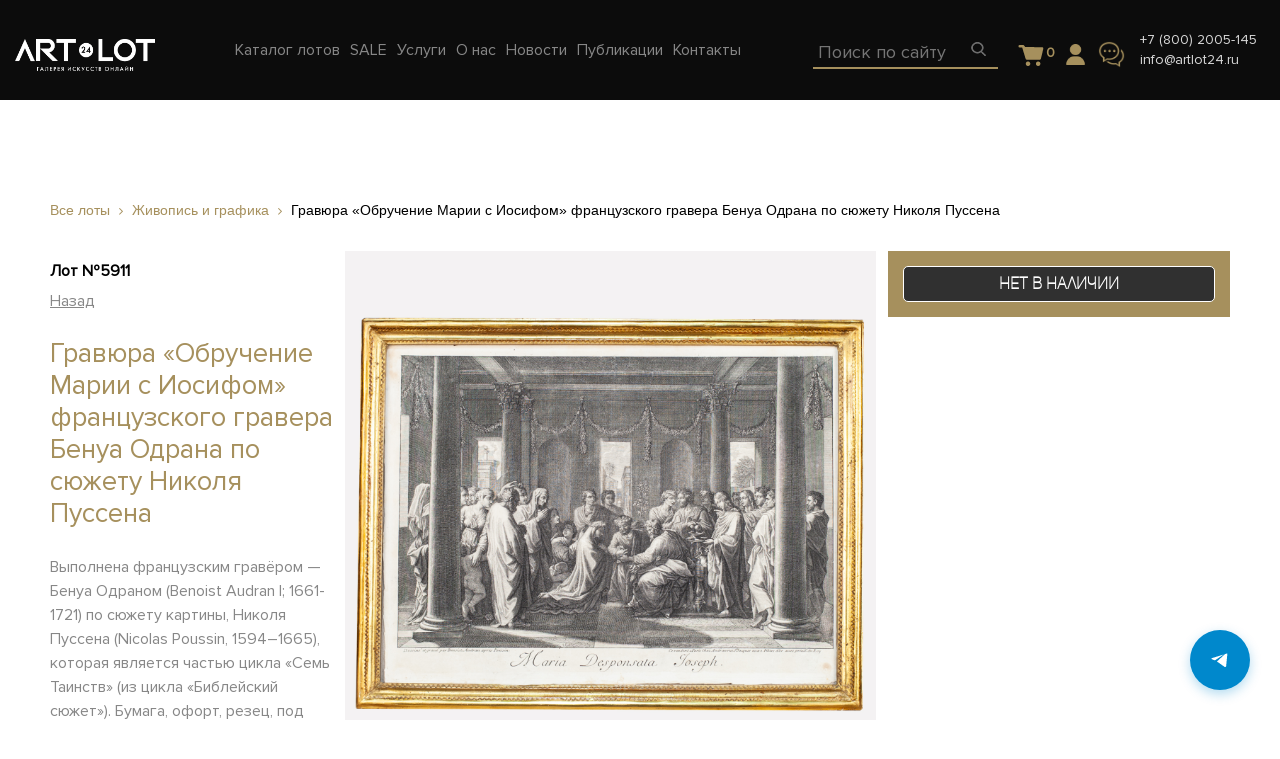

--- FILE ---
content_type: text/html; charset=UTF-8
request_url: https://artlot24.ru/lots/gravyura-obruchenie-marii-s-iosifom-5911
body_size: 15334
content:
<!DOCTYPE html>
<html>
<head>
	<meta http-equiv="Content-Type" content="text/html; charset=UTF-8" />
<meta name="robots" content="index, follow" />
<meta name="keywords" content="Гравюра «Обручение Марии с Иосифом» французского гравера Бенуа Одрана по сюжету Николя Пуссена, Гравюра «Обручение Марии с Иосифом» французского гравера Бенуа Одрана по сюжету Николя Пуссена купить, Гравюра «Обручение Марии с Иосифом» французского гравера Бенуа Одрана по сюжету Николя Пуссена антиквариат, артлот24, artlot24" />
<meta name="description" content="Гравюра «Обручение Марии с Иосифом» французского гравера Бенуа Одрана по сюжету Николя Пуссена в галереях Артлот24. 3 выставочных зала в центре Санкт-Петербурга и Москвы. Тысячи уникальных предметов антиквариата разных эпох и направлений. Приходите и найдите свой!" />
<link href="/bitrix/css/main/themes/blue/style.css?1718219744386" type="text/css"  rel="stylesheet" />
<link href="/bitrix/js/ui/fonts/opensans/ui.font.opensans.css?17182188962599" type="text/css"  rel="stylesheet" />
<link href="/bitrix/js/main/popup/dist/main.popup.bundle.css?171821890026961" type="text/css"  rel="stylesheet" />
<link href="/bitrix/templates/artlot24/components/bitrix/catalog.element/.default/style.css?172630136025287" type="text/css"  rel="stylesheet" />
<link href="/bitrix/templates/artlot24/components/bitrix/catalog.element/.default/themes/blue/style.css?17263013601064" type="text/css"  rel="stylesheet" />
<link href="/bitrix/templates/artlot24/components/bitrix/catalog.section/recommended_carousel/style.css?17263013603808" type="text/css"  rel="stylesheet" />
<link href="/bitrix/templates/artlot24/components/bitrix/catalog.section/recommended_carousel/themes/blue/style.css?1726301360825" type="text/css"  rel="stylesheet" />
<link href="/bitrix/templates/artlot24/assets/css/bootstrap.min.css?1726919781146281" type="text/css"  data-template-style="true"  rel="stylesheet" />
<link href="/bitrix/templates/artlot24/assets/css/font-awesome.min.css?172630136031000" type="text/css"  data-template-style="true"  rel="stylesheet" />
<link href="/bitrix/templates/artlot24/assets/css/owl.carousel.min.css?17263013602937" type="text/css"  data-template-style="true"  rel="stylesheet" />
<link href="/bitrix/templates/artlot24/assets/css/ion.rangeSlider.css?17263013603355" type="text/css"  data-template-style="true"  rel="stylesheet" />
<link href="/bitrix/templates/artlot24/assets/css/ion.rangeSlider.skinFlat.css?17263013602206" type="text/css"  data-template-style="true"  rel="stylesheet" />
<link href="/bitrix/templates/artlot24/assets/css/selectric.css?17263013604231" type="text/css"  data-template-style="true"  rel="stylesheet" />
<link href="/bitrix/templates/artlot24/assets/css/jquery.fancybox.min.css?172630136012800" type="text/css"  data-template-style="true"  rel="stylesheet" />
<link href="/bitrix/templates/artlot24/assets/css/common-min.css?1769011460107307" type="text/css"  data-template-style="true"  rel="stylesheet" />
<link href="/bitrix/templates/artlot24/assets/css/adaptive-min.css?173817064330493" type="text/css"  data-template-style="true"  rel="stylesheet" />
<link href="/bitrix/templates/artlot24/styles.css?17640777443642" type="text/css"  data-template-style="true"  rel="stylesheet" />
<link href="/bitrix/templates/artlot24/components/bitrix/menu/main-menu/style.css?1726301360581" type="text/css"  data-template-style="true"  rel="stylesheet" />
<link href="/bitrix/templates/artlot24/components/arturgolubev/search.title/artlot24_mob/style.css?172630136013941" type="text/css"  data-template-style="true"  rel="stylesheet" />
<link href="/bitrix/templates/artlot24/components/arturgolubev/search.title/artlot24/style.css?176467595114142" type="text/css"  data-template-style="true"  rel="stylesheet" />
<link href="/bitrix/templates/artlot24/components/bitrix/sale.basket.basket.line/main/style.css?17646752905581" type="text/css"  data-template-style="true"  rel="stylesheet" />
<link href="/bitrix/templates/artlot24/components/bitrix/menu/footer-menu/style.css?1726301360581" type="text/css"  data-template-style="true"  rel="stylesheet" />
<link href="/bitrix/panel/main/popup.css?171821974323085" type="text/css"  data-template-style="true"  rel="stylesheet" />
<link href="/bitrix/templates/artlot24/template_styles.css?17640777441998" type="text/css"  data-template-style="true"  rel="stylesheet" />
<script type="text/javascript">if(!window.BX)window.BX={};if(!window.BX.message)window.BX.message=function(mess){if(typeof mess==='object'){for(let i in mess) {BX.message[i]=mess[i];} return true;}};</script>
<script type="text/javascript">(window.BX||top.BX).message({'JS_CORE_LOADING':'Загрузка...','JS_CORE_NO_DATA':'- Нет данных -','JS_CORE_WINDOW_CLOSE':'Закрыть','JS_CORE_WINDOW_EXPAND':'Развернуть','JS_CORE_WINDOW_NARROW':'Свернуть в окно','JS_CORE_WINDOW_SAVE':'Сохранить','JS_CORE_WINDOW_CANCEL':'Отменить','JS_CORE_WINDOW_CONTINUE':'Продолжить','JS_CORE_H':'ч','JS_CORE_M':'м','JS_CORE_S':'с','JSADM_AI_HIDE_EXTRA':'Скрыть лишние','JSADM_AI_ALL_NOTIF':'Показать все','JSADM_AUTH_REQ':'Требуется авторизация!','JS_CORE_WINDOW_AUTH':'Войти','JS_CORE_IMAGE_FULL':'Полный размер'});</script>

<script type="text/javascript" src="/bitrix/js/main/core/core.js?1718218900569185"></script>

<script>BX.setJSList(['/bitrix/js/main/core/core_ajax.js','/bitrix/js/main/core/core_promise.js','/bitrix/js/main/polyfill/promise/js/promise.js','/bitrix/js/main/loadext/loadext.js','/bitrix/js/main/loadext/extension.js','/bitrix/js/main/polyfill/promise/js/promise.js','/bitrix/js/main/polyfill/find/js/find.js','/bitrix/js/main/polyfill/includes/js/includes.js','/bitrix/js/main/polyfill/matches/js/matches.js','/bitrix/js/ui/polyfill/closest/js/closest.js','/bitrix/js/main/polyfill/fill/main.polyfill.fill.js','/bitrix/js/main/polyfill/find/js/find.js','/bitrix/js/main/polyfill/matches/js/matches.js','/bitrix/js/main/polyfill/core/dist/polyfill.bundle.js','/bitrix/js/main/core/core.js','/bitrix/js/main/polyfill/intersectionobserver/js/intersectionobserver.js','/bitrix/js/main/lazyload/dist/lazyload.bundle.js','/bitrix/js/main/polyfill/core/dist/polyfill.bundle.js','/bitrix/js/main/parambag/dist/parambag.bundle.js']);
BX.setCSSList(['/bitrix/js/main/lazyload/dist/lazyload.bundle.css','/bitrix/js/main/parambag/dist/parambag.bundle.css']);</script>
<script type="text/javascript">(window.BX||top.BX).message({'pull_server_enabled':'N','pull_config_timestamp':'0','pull_guest_mode':'N','pull_guest_user_id':'0'});(window.BX||top.BX).message({'PULL_OLD_REVISION':'Для продолжения корректной работы с сайтом необходимо перезагрузить страницу.'});</script>
<script type="text/javascript">(window.BX||top.BX).message({'JS_CORE_LOADING':'Загрузка...','JS_CORE_NO_DATA':'- Нет данных -','JS_CORE_WINDOW_CLOSE':'Закрыть','JS_CORE_WINDOW_EXPAND':'Развернуть','JS_CORE_WINDOW_NARROW':'Свернуть в окно','JS_CORE_WINDOW_SAVE':'Сохранить','JS_CORE_WINDOW_CANCEL':'Отменить','JS_CORE_WINDOW_CONTINUE':'Продолжить','JS_CORE_H':'ч','JS_CORE_M':'м','JS_CORE_S':'с','JSADM_AI_HIDE_EXTRA':'Скрыть лишние','JSADM_AI_ALL_NOTIF':'Показать все','JSADM_AUTH_REQ':'Требуется авторизация!','JS_CORE_WINDOW_AUTH':'Войти','JS_CORE_IMAGE_FULL':'Полный размер'});</script>
<script type="text/javascript">(window.BX||top.BX).message({'LANGUAGE_ID':'ru','FORMAT_DATE':'DD.MM.YYYY','FORMAT_DATETIME':'DD.MM.YYYY HH:MI:SS','COOKIE_PREFIX':'BITRIX_SM','SERVER_TZ_OFFSET':'10800','UTF_MODE':'Y','SITE_ID':'s1','SITE_DIR':'/','USER_ID':'','SERVER_TIME':'1770139310','USER_TZ_OFFSET':'0','USER_TZ_AUTO':'Y','bitrix_sessid':'b8b6ab9ef709a6d01009312fa42d78aa'});</script>


<script type="text/javascript" src="/bitrix/js/pull/protobuf/protobuf.js?1718218896274055"></script>
<script type="text/javascript" src="/bitrix/js/pull/protobuf/model.js?171821889670928"></script>
<script type="text/javascript" src="/bitrix/js/rest/client/rest.client.js?171821889617414"></script>
<script type="text/javascript" src="/bitrix/js/pull/client/pull.client.js?171821889670757"></script>
<script type="text/javascript" src="/bitrix/js/main/popup/dist/main.popup.bundle.js?1718218900111380"></script>
<script type="text/javascript" src="/bitrix/js/main/core/core_fx.js?171821890016888"></script>
<script type="text/javascript" src="/bitrix/js/currency/currency-core/dist/currency-core.bundle.js?17182189025396"></script>
<script type="text/javascript" src="/bitrix/js/currency/core_currency.js?17182189021141"></script>
<script type="text/javascript" src="/bitrix/js/main/pageobject/pageobject.js?1718218902864"></script>
<script type="text/javascript" src="/bitrix/js/main/core/core_window.js?171821890098371"></script>
<script type="text/javascript">
					(function () {
						"use strict";

						var counter = function ()
						{
							var cookie = (function (name) {
								var parts = ("; " + document.cookie).split("; " + name + "=");
								if (parts.length == 2) {
									try {return JSON.parse(decodeURIComponent(parts.pop().split(";").shift()));}
									catch (e) {}
								}
							})("BITRIX_CONVERSION_CONTEXT_s1");

							if (cookie && cookie.EXPIRE >= BX.message("SERVER_TIME"))
								return;

							var request = new XMLHttpRequest();
							request.open("POST", "/bitrix/tools/conversion/ajax_counter.php", true);
							request.setRequestHeader("Content-type", "application/x-www-form-urlencoded");
							request.send(
								"SITE_ID="+encodeURIComponent("s1")+
								"&sessid="+encodeURIComponent(BX.bitrix_sessid())+
								"&HTTP_REFERER="+encodeURIComponent(document.referrer)
							);
						};

						if (window.frameRequestStart === true)
							BX.addCustomEvent("onFrameDataReceived", counter);
						else
							BX.ready(counter);
					})();
				</script>



<script type="text/javascript" src="/bitrix/templates/artlot24/assets/js/jquery-3.2.1.min.js?172630136086659"></script>
<script type="text/javascript" src="/bitrix/templates/artlot24/assets/js/popper.min.js?172630136019188"></script>
<script type="text/javascript" src="/bitrix/templates/artlot24/assets/js/bootstrap.min.js?172630136048944"></script>
<script type="text/javascript" src="/bitrix/templates/artlot24/assets/js/jquery-ui.js?1726301360520714"></script>
<script type="text/javascript" src="/bitrix/templates/artlot24/assets/js/jquery.selectric.js?172630136036164"></script>
<script type="text/javascript" src="/bitrix/templates/artlot24/assets/js/owl.carousel.min.js?172630136042766"></script>
<script type="text/javascript" src="/bitrix/templates/artlot24/assets/js/jquery.fancybox.min.js?172630136068253"></script>
<script type="text/javascript" src="/bitrix/templates/artlot24/assets/js/jquery.maskedinput.min.js?17263013604324"></script>
<script type="text/javascript" src="/bitrix/templates/artlot24/assets/js/functions.js?176259511624968"></script>
<script type="text/javascript" src="/bitrix/templates/artlot24/assets/js/jquery-ready.js?172701146020730"></script>
<script type="text/javascript" src="/bitrix/components/arturgolubev/search.title/script.js?17182197849674"></script>
<script type="text/javascript" src="/bitrix/templates/artlot24/components/arturgolubev/search.title/artlot24_mob/script.js?172630136010408"></script>
<script type="text/javascript" src="/bitrix/templates/artlot24/components/arturgolubev/search.title/artlot24/script.js?172630136010408"></script>
<script type="text/javascript" src="/bitrix/templates/artlot24/components/bitrix/sale.basket.basket.line/main/script.js?17263013605335"></script>
<script type="text/javascript" src="/bitrix/templates/artlot24/components/asd/subscribe.quick.form/main/script.js?17263013601095"></script>
<script type="text/javascript" src="/bitrix/templates/artlot24/components/bitrix/catalog.element/.default/script.js?172630136089307"></script>
<script type="text/javascript" src="/bitrix/templates/artlot24/components/bitrix/catalog.section/recommended_carousel/script.js?17263013608181"></script>
<script type="text/javascript">var _ba = _ba || []; _ba.push(["aid", "c47522d8e7750c003781d0e3eece16e0"]); _ba.push(["host", "artlot24.ru"]); _ba.push(["ad[ct][item]", "[base64]"]);_ba.push(["ad[ct][user_id]", function(){return BX.message("USER_ID") ? BX.message("USER_ID") : 0;}]);_ba.push(["ad[ct][recommendation]", function() {var rcmId = "";var cookieValue = BX.getCookie("BITRIX_SM_RCM_PRODUCT_LOG");var productId = 6598;var cItems = [];var cItem;if (cookieValue){cItems = cookieValue.split(".");}var i = cItems.length;while (i--){cItem = cItems[i].split("-");if (cItem[0] == productId){rcmId = cItem[1];break;}}return rcmId;}]);_ba.push(["ad[ct][v]", "2"]);(function() {var ba = document.createElement("script"); ba.type = "text/javascript"; ba.async = true;ba.src = (document.location.protocol == "https:" ? "https://" : "http://") + "bitrix.info/ba.js";var s = document.getElementsByTagName("script")[0];s.parentNode.insertBefore(ba, s);})();</script>


	<title>Гравюра «Обручение Марии с Иосифом» французского гравера Бенуа Одрана по сюжету Николя Пуссена | ARTLOT 24</title>
		<meta name="viewport" content="width=device-width, initial-scale=1, shrink-to-fit=no">
	<link rel="shortcut icon" type="image/x-icon" href="/favicon.ico" />
	<script src="https://cdn.jsdelivr.net/npm/inputmask@5.0.9/dist/jquery.inputmask.min.js"></script>
	<!--<script src="//code.jivo.ru/widget/aDKIMfusEr" async></script>-->


</head>
<body>
	<div id="panel">
			</div>

			<div class="modal-overlay auth form" id="auth">
			<div class="wrap">
				<a href="#" class="modal-close"><img src="/images/theme/modal-close.png"></a>
				<div class="body auth_wrapper">
					<div class="w-50">
						<div class="auth-login"></div>
						<div class="auth-forgot" style="display: none;"></div>
					</div>
					<div class="w-50">
						<div class="auth-reg"></div>
					</div>
					<script>
						$(document).ready(function(){
							function submitForm($div, form, url) {
								$div.find('input[name="_backurl"]').val(location.pathname);
								$.ajax({
									url: url,
									type: 'post',
									processData: false,
									contentType: false,
									data: (new FormData(form)),
								}).done(function (result) {
									$div.html(result);
								});
							}
							var $wrapper = $('.auth_wrapper'),
							$divLogin = $wrapper.find('.auth-login'),
							$divForgot = $wrapper.find('.auth-forgot'),
							$divReg = $wrapper.find('.auth-reg');
							$divLogin.load('/_ajax/auth/login.php');
							$divForgot.load('/_ajax/auth/forgot.php');
							$divReg.load('/_ajax/auth/reg.php');
							$divLogin.on('click', '.forget', function(e) {
								e.preventDefault();
								$divLogin.hide();
								$divForgot.show();
							});
							$divForgot.on('click', '.forget', function(e) {
								e.preventDefault();
								$divForgot.hide();
								$divLogin.show();
							});
							$divLogin.on('submit', 'form', function() {
								submitForm($divLogin, this, '/_ajax/auth/login.php');
								return false;
							});
							$divForgot.on('submit', 'form', function() {
								submitForm($divForgot, this, '/_ajax/auth/forgot.php');
								return false;
							});
							$divReg.on('submit', 'form', function() {
								var login = $divReg.find('input[name="REGISTER[LOGIN]"][type="hidden"]');
								if(login.length){
									var email = $divReg.find('input[name="REGISTER[EMAIL]"]');
									login.val(email.val());
								}
								submitForm($divReg, this, '/_ajax/auth/reg.php');
								return false;
							});
						});
					</script>
				</div>
			</div>
		</div>
		
		<div class="modal-overlay question form">
			<div class="wrap">
				<a href="#" class="modal-close"><img src="/images/theme/modal-close.png"></a>
				<div class="body">
					<div id="comp_4038b01e106766c64a91f8e7af123081">
<form name="QUESTION_FORM" action="/lots/gravyura-obruchenie-marii-s-iosifom-5911" method="POST" enctype="multipart/form-data"><input type="hidden" name="bxajaxid" id="bxajaxid_4038b01e106766c64a91f8e7af123081_8BACKi" value="4038b01e106766c64a91f8e7af123081" /><input type="hidden" name="AJAX_CALL" value="Y" /><script type="text/javascript">
function _processform_8BACKi(){
	if (BX('bxajaxid_4038b01e106766c64a91f8e7af123081_8BACKi'))
	{
		var obForm = BX('bxajaxid_4038b01e106766c64a91f8e7af123081_8BACKi').form;
		BX.bind(obForm, 'submit', function() {BX.ajax.submitComponentForm(this, 'comp_4038b01e106766c64a91f8e7af123081', true)});
	}
	BX.removeCustomEvent('onAjaxSuccess', _processform_8BACKi);
}
if (BX('bxajaxid_4038b01e106766c64a91f8e7af123081_8BACKi'))
	_processform_8BACKi();
else
	BX.addCustomEvent('onAjaxSuccess', _processform_8BACKi);
</script><input type="hidden" name="sessid" id="sessid" value="b8b6ab9ef709a6d01009312fa42d78aa" /><input type="hidden" name="WEB_FORM_ID" value="1" />	<div class="heading">Задать вопрос</div>

	
						<input type="text" placeholder="Ваше имя" data-code="NAME" name="form_text_1" value="">
	
						<input type="text" placeholder="Контактные данные" data-code="CONTACT" name="form_text_2" value="">
	
						<textarea data-code="QUESTION" name="form_textarea_3" cols="40" rows="5"placeholder="Ваш вопрос" ></textarea>
	<input type="hidden"  data-code="LOT" name="form_hidden_26" value="" /><input type="hidden"  data-code="PAGE_URL" name="form_hidden_32" value="" />
	<button  type="submit" name="web_form_submit" value="Отправить">
		Отправить	</button>



<p>
<font color='red'><span class='form-required starrequired'>*</span></font> - обязательные поля</p>
</form></div>				</div>
			</div>
		</div>

				<div class="modal-overlay question-offer form">
			<div class="wrap">
				<a href="#" class="modal-close"><img src="/images/theme/modal-close.png"></a>
				<div class="body">
					<div id="comp_90700efa5c86bddfbe6fece1d1e5e0b3">
<form name="QUESTION_FORM_OFFER" action="/lots/gravyura-obruchenie-marii-s-iosifom-5911" method="POST" enctype="multipart/form-data"><input type="hidden" name="bxajaxid" id="bxajaxid_90700efa5c86bddfbe6fece1d1e5e0b3_Ar8Szp" value="90700efa5c86bddfbe6fece1d1e5e0b3" /><input type="hidden" name="AJAX_CALL" value="Y" /><script type="text/javascript">
function _processform_Ar8Szp(){
	if (BX('bxajaxid_90700efa5c86bddfbe6fece1d1e5e0b3_Ar8Szp'))
	{
		var obForm = BX('bxajaxid_90700efa5c86bddfbe6fece1d1e5e0b3_Ar8Szp').form;
		BX.bind(obForm, 'submit', function() {BX.ajax.submitComponentForm(this, 'comp_90700efa5c86bddfbe6fece1d1e5e0b3', true)});
	}
	BX.removeCustomEvent('onAjaxSuccess', _processform_Ar8Szp);
}
if (BX('bxajaxid_90700efa5c86bddfbe6fece1d1e5e0b3_Ar8Szp'))
	_processform_Ar8Szp();
else
	BX.addCustomEvent('onAjaxSuccess', _processform_Ar8Szp);
</script><input type="hidden" name="sessid" id="sessid_1" value="b8b6ab9ef709a6d01009312fa42d78aa" /><input type="hidden" name="WEB_FORM_ID" value="11" />	<div class="heading">Задать вопрос</div>

	
						<input type="text" placeholder="Ваше имя" data-code="NAME" name="form_text_27" value="">
	
						<input type="text" placeholder="Телефон" data-validate="phone" data-code="CONTACT" name="form_text_28" value="">
	
						<input type="text" placeholder="Ваша цена" data-code="PRICE" name="form_text_31" value="">
	
						<textarea data-code="QUESTION" name="form_textarea_29" cols="40" rows="5"placeholder="Ваш комментарий" ></textarea>
	<input type="hidden"  data-code="LOT" name="form_hidden_30" value="" />
	<button  type="submit" name="web_form_submit" value="Отправить">
		Отправить	</button>



<p>
<font color='red'><span class='form-required starrequired'>*</span></font> - обязательные поля</p>
</form></div>				</div>
			</div>
		</div>

		<header>
			<div class="up">
				<div class="container-fluid">
					<div class="row">
						<div class="col-md-12 flex">
							<div class="left">
								<a href="#" class="toggle"><img src="/images/theme/header-toggle.png"></a>
								<a href="/"><img src="/images/theme/header-logo.png" class="logo"></a>
								






<ul class="nav top-nav">

	
	


				<li class="catalog"><a href="/catalog/" class="top-menu__item " data-menu="0"><span>Каталог лотов</span></a>

			<div class="dropdwn">					<a class="dropdwn-link" href="/catalog/zhivopis-i-grafika/">Живопись и графика</a>
										<a class="dropdwn-link" href="/catalog/mebel/">Мебель</a>
										<a class="dropdwn-link" href="/catalog/farfor-i-keramika/">Фарфор и керамика</a>
										<a class="dropdwn-link" href="/catalog/bronza_1/">Бронза</a>
										<a class="dropdwn-link" href="/catalog/osvetitelnye-pribory/">Осветительные приборы</a>
										<a class="dropdwn-link" href="/catalog/serebro/">Серебро</a>
										<a class="dropdwn-link" href="/catalog/steklo/">Стекло</a>
										<a class="dropdwn-link" href="/catalog/skulptura/">Скульптура</a>
										<a class="dropdwn-link" href="/catalog/chasy/">Часы</a>
										<a class="dropdwn-link" href="/catalog/ikony/">Иконы</a>
										<a class="dropdwn-link" href="/catalog/knigi/">Книги</a>
										<a class="dropdwn-link" href="/catalog/predmety-interera-/">Разное</a>
					</div>

				
			</li>
									
	


				<li class="sale"><a href="/sale/" class="top-menu__item " data-menu="1"><span>SALE</span></a>

			

				
			</li>
									
	


				<li class="uslugi"><a href="/uslugi/" class="top-menu__item " data-menu="2"><span>Услуги</span></a>

			

				
			</li>
									
	


				<li class="about"><a href="/about/" class="top-menu__item " data-menu="3"><span>О нас</span></a>

			

								<div class="dropdwn">
					<a href="/about/">О галерее</a>
					<a href="/owner/">О создателе</a>
					<a href="/buy/">Покупателю</a>
					<a href="/sell/">Продавцу</a>
					<a href="/partners/">Партнёры</a>
					<a href="/articles/А">Энциклопедия</a>
					<a href="/help/">Помощь</a>
				</div>
				
			</li>
									
	


				
	


				
	


				
	


				<li class="news"><a href="/news/" class="top-menu__item " data-menu="7"><span>Новости</span></a>

			

				
			</li>
									
	


				<li class="publications"><a href="/publications/" class="top-menu__item " data-menu="8"><span>Публикации</span></a>

			

				
			</li>
									
	


				<li class="contacts"><a href="/contacts/" class="top-menu__item " data-menu="9"><span>Контакты</span></a>

			

				
			</li>
									
		</ul>
									</div>
							<div class="right">
								<div class="mob-searchBlock">
									<a class="mob-search-btn" href="#">
										<img src="/images/theme/header-search.png">
									</a>
									<div id="smart-title-search" class="bx-searchtitle theme-blue">
		<form action="/search/index.php" autocomplete="off" class="search" id="mob-search">
		<div class="input">
			<input id="smart-title-search-input" placeholder="Поиск по сайту" type="text" name="q" value="" autocomplete="off" class="bx-form-control"/>

				<span class="bx-searchtitle-preloader " id="smart-title-search_preloader_item"></span>
				<button class="" type="submit" name="s"><img src="/images/theme/header-search.png"></button>
		</div>
	</form>
</div>



<script>
	BX.ready(function(){
		new JCTitleSearchAG({
			// 'AJAX_PAGE' : '/your-path/fast_search.php',
			'AJAX_PAGE' : '/lots/gravyura-obruchenie-marii-s-iosifom-5911',
			'CONTAINER_ID': 'smart-title-search',
			'INPUT_ID': 'smart-title-search-input',
			'PRELODER_ID': 'smart-title-search_preloader_item',
			'MIN_QUERY_LEN': 2
		});
	});
</script>
								</div>
								<div class="desk-search">
									<div id="smart-title-search" class="bx-searchtitle theme-blue">
		<form action="/search/index.php" class="search" id="search">
		<div class="input">
			<input id="smart-title-search-input" placeholder="Поиск по сайту" type="text" name="q" value="" autocomplete="off" class="bx-form-control"/>
			<span class="bx-input-group-btn">
				<span class="bx-searchtitle-preloader " id="smart-title-search_preloader_item"></span>
				<button class="" type="submit" name="s">
					<!-- <img src="/images/theme/header-search.png"> -->
				</button>
			</span>
		</div>
	</form>
</div>



<script>
	BX.ready(function(){
		new JCTitleSearchAG({
			// 'AJAX_PAGE' : '/your-path/fast_search.php',
			'AJAX_PAGE' : '/lots/gravyura-obruchenie-marii-s-iosifom-5911',
			'CONTAINER_ID': 'smart-title-search',
			'INPUT_ID': 'smart-title-search-input',
			'PRELODER_ID': 'smart-title-search_preloader_item',
			'MIN_QUERY_LEN': 2
		});
	});
</script>								</div>

								<div class="to_basket" style="padding: 0 20px 5px;margin-top: 20px;height: 50px;">
									<script>
var bx_basketFKauiI = new BitrixSmallCart;
</script>
<div id="bx_basketFKauiI" class="bx-basket bx-opener"><!--'start_frame_cache_bx_basketFKauiI'--><div class="basket-line">

		<div class="basket-line-block">            <a class="basket-line-block-icon-cart" href="/basket/">
                                <svg xmlns="http://www.w3.org/2000/svg" viewBox="0 0 13 11">
  <path fill="#99A1AA" d="M12.2670368,1.61966574 C12.4544069,1.61966574 12.6295804,1.69464141 12.74191,1.84398209 C12.8541368,1.99393344 12.8917087,2.18087411 12.8419382,2.35466663 L11.6801438,7.16552263 C11.6176871,7.43960259 11.3678604,7.62654327 11.0931509,7.62654327 L4.89719748,7.62654327 C4.62248797,7.62654327 4.37266122,7.43960259 4.31020453,7.16552263 L2.67183196,1.78454328 L1.46027212,1.78503007 C1.13529747,1.78503007 0.860587972,1.51095011 0.860587972,1.1867202 C0.860587972,0.862490294 1.12310593,0.588410337 1.46027212,0.588410337 L3.14660273,0.588410337 C3.42131223,0.588410337 3.67113899,0.775351013 3.73359568,1.04943097 L4.14660273,1.58841034 L12.2670368,1.61966574 Z M6.55367529,9.55623257 C6.55367529,10.1539009 6.06904804,10.6380375 5.47137968,10.6380375 C4.87371132,10.6380375 4.38957479,10.1539009 4.38957479,9.55623257 C4.38957479,8.95856422 4.87371132,8.47393696 5.47137968,8.47393696 C6.06904804,8.47393696 6.55367529,8.95856422 6.55367529,9.55623257 Z M11.4407492,9.55623257 C11.4407492,10.1539009 10.9561219,10.6380375 10.3584535,10.6380375 C9.76078518,10.6380375 9.27664865,10.1539009 9.27664865,9.55623257 C9.27664865,8.95856422 9.76078518,8.47393696 10.3584535,8.47393696 C10.9561219,8.47393696 11.4407492,8.95856422 11.4407492,9.55623257 Z" transform="translate(-.647 -.588)"/>
</svg>
                <span class="num_products">0</span>
                
            </a>	</div>

</div><!--'end_frame_cache_bx_basketFKauiI'--></div>
<script type="text/javascript">
	bx_basketFKauiI.siteId       = 's1';
	bx_basketFKauiI.cartId       = 'bx_basketFKauiI';
	bx_basketFKauiI.ajaxPath     = '/bitrix/components/bitrix/sale.basket.basket.line/ajax.php';
	bx_basketFKauiI.templateName = 'main';
	bx_basketFKauiI.arParams     =  {'HIDE_ON_BASKET_PAGES':'N','PATH_TO_BASKET':'/basket/','PATH_TO_ORDER':'/order/make/','PATH_TO_PERSONAL':'/personal/','PATH_TO_PROFILE':'/personal/','PATH_TO_REGISTER':'/login/','POSITION_FIXED':'N','POSITION_HORIZONTAL':'right','POSITION_VERTICAL':'top','SHOW_AUTHOR':'N','SHOW_DELAY':'N','SHOW_EMPTY_VALUES':'Y','SHOW_IMAGE':'Y','SHOW_NOTAVAIL':'N','SHOW_NUM_PRODUCTS':'Y','SHOW_PERSONAL_LINK':'N','SHOW_PRICE':'N','SHOW_PRODUCTS':'N','SHOW_SUMMARY':'N','SHOW_TOTAL_PRICE':'N','COMPONENT_TEMPLATE':'bootstrap_v4','PATH_TO_AUTHORIZE':'/login/','SHOW_REGISTRATION':'N','MAX_IMAGE_SIZE':'70','CACHE_TYPE':'A','AJAX':'N','~HIDE_ON_BASKET_PAGES':'N','~PATH_TO_BASKET':'/basket/','~PATH_TO_ORDER':'/order/make/','~PATH_TO_PERSONAL':'/personal/','~PATH_TO_PROFILE':'/personal/','~PATH_TO_REGISTER':'/login/','~POSITION_FIXED':'N','~POSITION_HORIZONTAL':'right','~POSITION_VERTICAL':'top','~SHOW_AUTHOR':'N','~SHOW_DELAY':'N','~SHOW_EMPTY_VALUES':'Y','~SHOW_IMAGE':'Y','~SHOW_NOTAVAIL':'N','~SHOW_NUM_PRODUCTS':'Y','~SHOW_PERSONAL_LINK':'N','~SHOW_PRICE':'N','~SHOW_PRODUCTS':'N','~SHOW_SUMMARY':'N','~SHOW_TOTAL_PRICE':'N','~COMPONENT_TEMPLATE':'bootstrap_v4','~PATH_TO_AUTHORIZE':'/login/','~SHOW_REGISTRATION':'N','~MAX_IMAGE_SIZE':'70','~CACHE_TYPE':'A','~AJAX':'N','cartId':'bx_basketFKauiI'}; // TODO \Bitrix\Main\Web\Json::encode
	bx_basketFKauiI.closeMessage = 'Скрыть';
	bx_basketFKauiI.openMessage  = 'Раскрыть';
	bx_basketFKauiI.activate();
</script>							</div>
							<div class="account">
								<a 									href="#" class="modal_auth">
								<img src="/images/user.png" class="icon">
							</a>
						</div>
						<a href="#" class="modal_message"><img src="/images/theme/header-message.png" class="message"></a>
						<a href="tel:+7(812)7197710" class="phone-mobile"><img src="/images/theme/header-phone.png"></a>
						<div class="contact">
							<a href="tel:+7(812)7197710">+7 (800) 2005-145</a>							<a href="mailto:info@artlot24.ru"><span itemprop="email">info@artlot24.ru</span></a>


						</div>
					</div>
				</div>
			</div>
		</div>
	</div>
	<div class="down d-none mobile-menu-wr">
		<div class="container-fluid">
			<div class="row">
				<div class="col-md-12">
					






<ul class="nav top-nav">

	
	


				<li class="catalog"><a href="/catalog/" class="top-menu__item " data-menu="0"><span>Каталог лотов</span></a>

			<div class="dropdwn">					<a class="dropdwn-link" href="/catalog/zhivopis-i-grafika/">Живопись и графика</a>
										<a class="dropdwn-link" href="/catalog/mebel/">Мебель</a>
										<a class="dropdwn-link" href="/catalog/farfor-i-keramika/">Фарфор и керамика</a>
										<a class="dropdwn-link" href="/catalog/bronza_1/">Бронза</a>
										<a class="dropdwn-link" href="/catalog/osvetitelnye-pribory/">Осветительные приборы</a>
										<a class="dropdwn-link" href="/catalog/serebro/">Серебро</a>
										<a class="dropdwn-link" href="/catalog/steklo/">Стекло</a>
										<a class="dropdwn-link" href="/catalog/skulptura/">Скульптура</a>
										<a class="dropdwn-link" href="/catalog/chasy/">Часы</a>
										<a class="dropdwn-link" href="/catalog/ikony/">Иконы</a>
										<a class="dropdwn-link" href="/catalog/knigi/">Книги</a>
										<a class="dropdwn-link" href="/catalog/predmety-interera-/">Разное</a>
					</div>

				
			</li>
									
	


				<li class="sale"><a href="/sale/" class="top-menu__item " data-menu="1"><span>SALE</span></a>

			

				
			</li>
									
	


				<li class="uslugi"><a href="/uslugi/" class="top-menu__item " data-menu="2"><span>Услуги</span></a>

			

				
			</li>
									
	


				<li class="about"><a href="/about/" class="top-menu__item " data-menu="3"><span>О нас</span></a>

			

								<div class="dropdwn">
					<a href="/about/">О галерее</a>
					<a href="/owner/">О создателе</a>
					<a href="/buy/">Покупателю</a>
					<a href="/sell/">Продавцу</a>
					<a href="/partners/">Партнёры</a>
					<a href="/articles/А">Энциклопедия</a>
					<a href="/help/">Помощь</a>
				</div>
				
			</li>
									
	


				
	


				
	


				
	


				<li class="news"><a href="/news/" class="top-menu__item " data-menu="7"><span>Новости</span></a>

			

				
			</li>
									
	


				<li class="publications"><a href="/publications/" class="top-menu__item " data-menu="8"><span>Публикации</span></a>

			

				
			</li>
									
	


				<li class="contacts"><a href="/contacts/" class="top-menu__item " data-menu="9"><span>Контакты</span></a>

			

				
			</li>
									
		</ul>
		
				</div>
			</div>
		</div>
	</div>

</header><section class="content lot">
<section class="content lot">
	<div class="up">
		<div class="container-fluid wrap">
			<div class="bread-custom">

				<a href="/catalog/vse-loty/">Все лоты</a> <i class="fa fa-angle-right"></i> <a href="/catalog/zhivopis-i-grafika/">Живопись и графика</a> <i class="fa fa-angle-right"></i> <span>Гравюра «Обручение Марии с Иосифом» французского гравера Бенуа Одрана по сюжету Николя Пуссена</span>			</div>

			<div class="row">
				<div class="col-md-12 flex">
					<div class="info">
						<label>Лот №5911

						



				</label>
				<p><a href="/category/zhivopis-i-grafika" onclick="return !window.history.back();">Назад</a></p>
				<h1 itemprop="name">Гравюра «Обручение Марии с Иосифом» французского гравера Бенуа Одрана по сюжету Николя Пуссена</h1>
				<p>Выполнена французским гравёром — Бенуа Одраном &#40;Benoist Audran I; 1661-1721&#41; по сюжету картины, Николя Пуссена &#40;Nicolas Poussin, 1594–1665&#41;, которая является частью цикла «Семь Таинств» &#40;из цикла «Библейский сюжет»&#41;. Бумага, офорт, резец, под изображением выгравированы надписи: «Maria Desponsata Joseph» в левом нижнем углу «Dessiné et gravé par Benoist Audran apres Poussin», справа «Se vendent à Paris chez Audran rue St Jacques aux 2 Piliers d&#39;Or avec Priuilege du Roy» &#40;Париж, улица Сен-Жак, 2. Piliers dor.&#41;: в Одране&#41;. Размер: оттиска 23,5 х 34,5 листа 27 х 35 см, в раме 31 х 40 см. </p>				<hr>
				<p><strong>Состояние:</strong> оформлена в раму, под стеклом, обрезка по нижнему краю</p>

				


								<p><strong>Местоположение:</strong><br>Санкт-Петербург</p>				
													<p>
						<strong>Автор / производитель:</strong><br />Бенуа Одран (Benoist Audran I; 1661-1721)							</p>
						<p>
	 Для получения подробной информации или оформления доставки звоните: <br>
	<strong>Москва: </strong><a href="tel:+7(495)4320234"><b>+7 (925) 963-62-21</b></a><br>
	<strong>Санкт-Петербург:&nbsp;</strong><a href="tel:+7(812)7197710"><b>+7 (800) 2005-145</b></a><b>&nbsp;</b>
</p>					</div>
										<div class="pics">
																								<a href="/upload/iblock/a02/q2jud5cwa75s66x648638zgvkh9ksbz7.jpg" data-fancybox="gallery">
							<div class="selected">
								<img src="/upload/iblock/a02/q2jud5cwa75s66x648638zgvkh9ksbz7.jpg" alt="Гравюра «Обручение Марии с Иосифом» французского гравера Бенуа Одрана по сюжету Николя Пуссена" title="Гравюра «Обручение Марии с Иосифом» французского гравера Бенуа Одрана по сюжету Николя Пуссена">
							</div>
						</a>
																								<a href="/upload/iblock/8e1/hzdj4px8ceui649l0svp8cq50w18074h.jpg" style="display: none;" data-fancybox="gallery">
							<img src="/upload/iblock/8e1/hzdj4px8ceui649l0svp8cq50w18074h.jpg" alt="Гравюра «Обручение Марии с Иосифом» французского гравера Бенуа Одрана по сюжету Николя Пуссена">
						</a>
																		<div class="control">
							<div class="line">
								<img src="/images/theme/lot-arrow-l.png" class="arrow left">
								<div class="imgs">
																		<img src="/upload/iblock/a02/q2jud5cwa75s66x648638zgvkh9ksbz7.jpg" data-index="0" data-href="/upload/iblock/a02/q2jud5cwa75s66x648638zgvkh9ksbz7.jpg" alt="Гравюра «Обручение Марии с Иосифом» французского гравера Бенуа Одрана по сюжету Николя Пуссена" title="Гравюра «Обручение Марии с Иосифом» французского гравера Бенуа Одрана по сюжету Николя Пуссена" class="active">
																		<img src="/upload/iblock/8e1/hzdj4px8ceui649l0svp8cq50w18074h.jpg" data-index="1" data-href="/upload/iblock/8e1/hzdj4px8ceui649l0svp8cq50w18074h.jpg" alt="Гравюра «Обручение Марии с Иосифом» французского гравера Бенуа Одрана по сюжету Николя Пуссена" title="Гравюра «Обручение Марии с Иосифом» французского гравера Бенуа Одрана по сюжету Николя Пуссена" >
																	</div>
								<img src="/images/theme/lot-arrow-r.png" class="arrow right">
							</div>
						</div>
											</div>
										        <div class="controls">
            <div class="buy">
                            <div class="btn_dark btn_dark-compact">Нет в наличии</div>
            </div>
            </div>				</div>
								<div class="col-md-12 info">
					<hr>
					<div>
						<h5><strong>О предмете</strong><br></h4>
							<p style="text-align: center;">
 <img width="284" alt="Обручение Марии с Иосифом.png" src="/upload/medialibrary/b03/8j2n4b3ierr4wqh6h9t5n0vyhby97lyb.png" height="222" title="Обручение Марии с Иосифом.png">
</p>
<p style="text-align: center;">
 <b>Nicolas Poussin, 1594–1665 </b>
</p>
<p>
	 Прототипом гравюры является полотно кисти французского художника Николя Пуссена, которая является частью цикла «Семь таинств». «Семь таинств» представляют каждый из семи священных ритуалов Римско-Католической Церкви: Крещение, Конфирмация, Брак, Покаяние, Посвящение, Евхаристия и Помазание.
</p>
<p>
</p>
 <br>						</div>
						<div>&nbsp;</div>
					</div>
									</div>
			</div>
		</div>

		<div class="down">
			<div class="container-fluid wrap">
				<div class="row">
					<div class="col-md-12">
						<div class="flex">
							<button class="modal_hall" onclick="location.href='/contacts#exhibition'">Выставочный зал</button>
							<button class="modal_price" onclick="location.href='/contacts#evaluation'">Нужна оценка предмета?</button>
							<button class="modal_message">Напишите нам</button>
							<div class="stats">
																<div class="separator"></div>
							</div>
						</div>
					</div>
				</div>
			</div>
		</div>



		<div class="modal" id="modalInfo" tabindex="-1" role="dialog" aria-hidden="true">
			<div class="modal-dialog modal-xl modal-dialog-centered" role="document">
				<div class="modal-content">
					<div class="modal-header">
						<h5 class="modal-title">Информация</h5>
						<button type="button" class="close" data-dismiss="modal" aria-label="Close"></button>
					</div>
					<div class="modal-body">
						<div class="wysiwyg">
							<p>Информация будет доступна позже</p>                </div>
						</div>
					</div>
				</div>
			</div>

		</section>
		<script>
			BX.Currency.setCurrencies([{'CURRENCY':'EUR','FORMAT':{'FORMAT_STRING':'# &euro;','DEC_POINT':'.','THOUSANDS_SEP':'&nbsp;','DECIMALS':2,'THOUSANDS_VARIANT':'B','HIDE_ZERO':'Y'}},{'CURRENCY':'RUB','FORMAT':{'FORMAT_STRING':'# &#8381;','DEC_POINT':'.','THOUSANDS_SEP':'&nbsp;','DECIMALS':2,'THOUSANDS_VARIANT':'B','HIDE_ZERO':'Y'}},{'CURRENCY':'USD','FORMAT':{'FORMAT_STRING':'$#','DEC_POINT':'.','THOUSANDS_SEP':',','DECIMALS':2,'THOUSANDS_VARIANT':'C','HIDE_ZERO':'Y'}}]);
		</script>
			<script>
		BX.ready(BX.defer(function(){
			if (!!window.obbx_117848907_6598)
			{
				window.obbx_117848907_6598.allowViewedCount(true);
			}
		}));
	</script>

	



</section> <section class="content lots dark">
<div class="container-fluid wrap">
	<div class="row">
		<div class="col-md-12">
			<div class="title center">
				 ArtLot24 рекомендует
			</div>
		</div>
	</div>
	<div class="row">
		<div class="col-md-12">
			
<div class="owl-carousel lot-recommended">
			<div class="feed item" id="bx_3966226736_8415">
		<div class="col-12">
			<a href="/lots/illyustratsii-k-mazurke-g-a-zimina-dlya-alboma-skryabin-v-tantse-lukina" class="item">
				<div class="overlay">
					<div class="top">
                		<div class="index">Лот  №8415</div>
						            		</div>
					<div class="middle">
						<hr>
						<p class="descr">Иллюстрации к «Мазурке» Г.А. Зимина для альбома «Скрябин в танце Лукина»</p>
						<hr>                                <p class="label">Оценочная стоимость:</p>
                                <p class="price"></p>                    </div>
					<div class="bottom">
						<img src="/images/theme/feed-link.png">
            		</div>
				</div>
				<img src="/upload/iblock/b40/d0x5atzc3h342pmzoj17s14ml1riz2r2.jpg" class="background" alt="">
			</a>
		</div>
	</div>
			<div class="feed item" id="bx_3966226736_5069">
		<div class="col-12">
			<a href="/lots/kartina-venera-pered-zerkalom-v-okruzhenii-amurov-5500" class="item">
				<div class="overlay">
					<div class="top">
                		<div class="index">Лот  №5500</div>
						            		</div>
					<div class="middle">
						<hr>
						<p class="descr">«Венера перед зеркалом в окружении амуров»</p>
						<hr>                                <p class="label">Оценочная стоимость:</p>
                                <p class="price"></p>                    </div>
					<div class="bottom">
						<img src="/images/theme/feed-link.png">
            		</div>
				</div>
				<img src="/upload/iblock/feb/9jh8l8tg1tasgsoyfb80ohtmc8wj14ex/1.jpg" class="background" alt="">
			</a>
		</div>
	</div>
			<div class="feed item" id="bx_3966226736_6291">
		<div class="col-12">
			<a href="/lots/shvede-robert-konstantin-portret-damy-v-chernom-s-rebenkom-5793" class="item">
				<div class="overlay">
					<div class="top">
                		<div class="index">Лот  №6291</div>
						            		</div>
					<div class="middle">
						<hr>
						<p class="descr">Шведе Роберт Густавович  «Портрет дамы в черном с ребенком»</p>
						<hr>                                <p class="label">Оценочная стоимость:</p>
                                <p class="price"></p>                    </div>
					<div class="bottom">
						<img src="/images/theme/feed-link.png">
            		</div>
				</div>
				<img src="/upload/iblock/155/kd2rs16oobe16xwxrjsuuwrs8eerxgjq.jpg" class="background" alt="">
			</a>
		</div>
	</div>
			<div class="feed item" id="bx_3966226736_4630">
		<div class="col-12">
			<a href="/lots/karazin-nikolay-nikolaevich-neravnaya-skhvatka" class="item">
				<div class="overlay">
					<div class="top">
                		<div class="index">Лот  №5052</div>
						            		</div>
					<div class="middle">
						<hr>
						<p class="descr">Каразин Николай Николаевич «Неравная схватка»</p>
						<hr>                                <p class="label">Оценочная стоимость:</p>
                                <p class="price"></p>                    </div>
					<div class="bottom">
						<img src="/images/theme/feed-link.png">
            		</div>
				</div>
				<img src="/upload/iblock/fc4/yrb68j3vtloyzkhd2rtyh5cdgyetkssv.jpg" class="background" alt="">
			</a>
		</div>
	</div>
			<div class="feed item" id="bx_3966226736_4621">
		<div class="col-12">
			<a href="/lots/dubovskoj-nikolaj-nikanorovich-voenno-osetinskaya-doroga-5043" class="item">
				<div class="overlay">
					<div class="top">
                		<div class="index">Лот  №5043</div>
						            		</div>
					<div class="middle">
						<hr>
						<p class="descr">Дубовской Николай Никанорович «Военно-Осетинская дорога»</p>
						<hr>                                <p class="label">Оценочная стоимость:</p>
                                <p class="price"></p>                    </div>
					<div class="bottom">
						<img src="/images/theme/feed-link.png">
            		</div>
				</div>
				<img src="/upload/iblock/084/yfvv9r1q697ixeiixrpdk4gi9kvp787i.jpg" class="background" alt="">
			</a>
		</div>
	</div>
			<div class="feed item" id="bx_3966226736_5054">
		<div class="col-12">
			<a href="/lots/litografiya-semya-al-kaplana-5484" class="item">
				<div class="overlay">
					<div class="top">
                		<div class="index">Лот  №5484</div>
						            		</div>
					<div class="middle">
						<hr>
						<p class="descr">Литография «Семья» А.Л. Каплана</p>
						<hr>                                <p class="label">Оценочная стоимость:</p>
                                <p class="price"></p>                    </div>
					<div class="bottom">
						<img src="/images/theme/feed-link.png">
            		</div>
				</div>
				<img src="/upload/iblock/e80/tubugc8jh2iokazb11zc2gp0qp2l5b5n.jpg" class="background" alt="">
			</a>
		</div>
	</div>
			<div class="feed item" id="bx_3966226736_6769">
		<div class="col-12">
			<a href="/lots/zankovskiy-ilya-nikolaevich-kazbek-na-zakate-6026" class="item">
				<div class="overlay">
					<div class="top">
                		<div class="index">Лот  №6769</div>
						            		</div>
					<div class="middle">
						<hr>
						<p class="descr">Занковский Илья Николаевич «Казбек на закате»</p>
						<hr>                                <p class="label">Оценочная стоимость:</p>
                                <p class="price"></p>                    </div>
					<div class="bottom">
						<img src="/images/theme/feed-link.png">
            		</div>
				</div>
				<img src="/upload/iblock/b59/gj5jxqdwg612trz34y9as45rvi9sh1yc.jpg" class="background" alt="">
			</a>
		</div>
	</div>
			<div class="feed item" id="bx_3966226736_1460">
		<div class="col-12">
			<a href="/lots/natyurmort-s-vinogradom-i-persikami-1607" class="item">
				<div class="overlay">
					<div class="top">
                		<div class="index">Лот  №1607</div>
						            		</div>
					<div class="middle">
						<hr>
						<p class="descr">Натюрморт с виноградом и персиками</p>
						<hr>                                <p class="label">Оценочная стоимость:</p>
                                <p class="price"></p>                    </div>
					<div class="bottom">
						<img src="/images/theme/feed-link.png">
            		</div>
				</div>
				<img src="/upload/iblock/aa6/qp8oijdudr12p8g98bz5b3ys2vwh7o86.jpg" class="background" alt="">
			</a>
		</div>
	</div>
			<div class="feed item" id="bx_3966226736_6725">
		<div class="col-12">
			<a href="/lots/khromolitografiya-eksponaty-sokrovishchnitsy-san-marko-korona-vizantiyskogo-imperatora-lva-vi-amfora-5998" class="item">
				<div class="overlay">
					<div class="top">
                		<div class="index">Лот  №6725</div>
						            		</div>
					<div class="middle">
						<hr>
						<p class="descr">Хромолитография экспонаты сокровищницы Сан Марко «Корона византийского императора Льва VI, Амфора из горного хрусталя, Потир из сардоникса римского императора»</p>
						<hr>                                <p class="label">Оценочная стоимость:</p>
                                <p class="price"></p>                    </div>
					<div class="bottom">
						<img src="/images/theme/feed-link.png">
            		</div>
				</div>
				<img src="/upload/iblock/6eb/4pzglc0trvj1kz5400tdp90inod1vh2j.jpg" class="background" alt="">
			</a>
		</div>
	</div>
			<div class="feed item" id="bx_3966226736_4555">
		<div class="col-12">
			<a href="/lots/kartina-gnev-ahillesa-4977" class="item">
				<div class="overlay">
					<div class="top">
                		<div class="index">Лот  №4977</div>
						            		</div>
					<div class="middle">
						<hr>
						<p class="descr">Картина «Гнев Ахиллеса»</p>
						<hr>                                <p class="label">Оценочная стоимость:</p>
                                <p class="price"></p>                    </div>
					<div class="bottom">
						<img src="/images/theme/feed-link.png">
            		</div>
				</div>
				<img src="/upload/iblock/c7d/zdsjy81ozzbg1gysov4daweuo45ndtka.jpg" class="background" alt="">
			</a>
		</div>
	</div>
			<div class="feed item" id="bx_3966226736_6842">
		<div class="col-12">
			<a href="/lots/portret-zhenshchiny-v-tyurbane-6066" class="item">
				<div class="overlay">
					<div class="top">
                		<div class="index">Лот  №6842</div>
						            		</div>
					<div class="middle">
						<hr>
						<p class="descr">Портрет женщины в тюрбане</p>
						<hr>                                <p class="label">Оценочная стоимость:</p>
                                <p class="price"></p>                    </div>
					<div class="bottom">
						<img src="/images/theme/feed-link.png">
            		</div>
				</div>
				<img src="/upload/iblock/c3e/38mz4mgwi993skcnekfn4vnwvt4a3m3k.jpg" class="background" alt="">
			</a>
		</div>
	</div>
			<div class="feed item" id="bx_3966226736_54">
		<div class="col-12">
			<a href="/lots/kartina-letnij-buket-v-krasnoj-vaze-157" class="item">
				<div class="overlay">
					<div class="top">
                		<div class="index">Лот  №157</div>
						            		</div>
					<div class="middle">
						<hr>
						<p class="descr">Картина «Летний букет в красной вазе»</p>
						<hr>                                <p class="label">Оценочная стоимость:</p>
                                <p class="price"></p>                    </div>
					<div class="bottom">
						<img src="/images/theme/feed-link.png">
            		</div>
				</div>
				<img src="/upload/iblock/217/n4zzw3uvgqfrl5cgbvz3ug1ssuj8ioog.jpg" class="background" alt="">
			</a>
		</div>
	</div>
	</div>
		<script>
			BX.Currency.setCurrencies([{'CURRENCY':'EUR','FORMAT':{'FORMAT_STRING':'# &euro;','DEC_POINT':'.','THOUSANDS_SEP':'&nbsp;','DECIMALS':2,'THOUSANDS_VARIANT':'B','HIDE_ZERO':'Y'}},{'CURRENCY':'RUB','FORMAT':{'FORMAT_STRING':'# &#8381;','DEC_POINT':'.','THOUSANDS_SEP':'&nbsp;','DECIMALS':2,'THOUSANDS_VARIANT':'B','HIDE_ZERO':'Y'}},{'CURRENCY':'USD','FORMAT':{'FORMAT_STRING':'$#','DEC_POINT':'.','THOUSANDS_SEP':',','DECIMALS':2,'THOUSANDS_VARIANT':'C','HIDE_ZERO':'Y'}}]);
		</script>
				</div>
	</div>
</div>
 </section>
<footer>
	<div class="contact">
		<div class="container-fluid wrap">
			<div class="row">
				<div class="col-md-12 flex">
					<div class="block address">
						<p class="label">
							<span id="_addressLocality5" itemprop="addressLocality">
								Санкт-Петербург</span></p>
									<span itemscope="" itemtype="http://schema.org/LocalBusiness">
										<meta itemprop="name" content="ARTLOT 24">
										<p class="text"><a href="tel:+7(812)7197710"><span itemprop="telephone">
											<a href="tel:+78127197710"><span itemprop="telephone">+7 (800) 2005-145</span></a></span></a></p>

											ул. Моховая, д. 32<br>
ул. Пестеля, д. 10<br></span></p>
											</span>
											<p class="label"><span id="_addressLocality11" itemprop="addressLocality">
												Москва</span></p>
													<span itemscope="" itemtype="http://schema.org/LocalBusiness">
														<meta itemprop="name" content="ARTLOT 24">
														<p class="text">
															<a href="tel:+7(495)4320234"><span itemprop="telephone">+7 (925) 963-62-</span></a>21</p>

															ул. Ильинка, д. 4<br>
арт-квартал «Гостиный двор»</span></p>
															</span>
														</div>
														<div class="block email">
															<div class="subscribe">
    <p>Подписаться на новости, обновления и лоты</p>
    <div id="asd_subscribe_res" style="display: none;"></div>
    <form action="/lots/gravyura-obruchenie-marii-s-iosifom-5911" method="post" id="asd_subscribe_form">
        <input type="hidden" name="sessid" id="sessid_2" value="b8b6ab9ef709a6d01009312fa42d78aa" />        <input type="hidden" name="asd_subscribe" value="Y" />
        <input type="hidden" name="charset" value="UTF-8" />
        <input type="hidden" name="site_id" value="s1" />
        <input type="hidden" name="asd_rubrics" value="1|2" />
        <input type="hidden" name="asd_format" value="html" />
        <input type="hidden" name="asd_show_rubrics" value="N" />
        <input type="hidden" name="asd_not_confirm" value="Y" />
        <input type="hidden" name="asd_key" value="5ee61e9f429b7c1b729afb03109984f2" />
        <input type="text" name="asd_email" value="" placeholder="email" />
        <input type="submit" name="asd_submit" id="asd_subscribe_submit" value="Подписаться" />
            </form>
</div>
														</div>
														<div class="block email">
															<p class="label">Наши соцсети:</p>
															<div class="social">
																<a href="https://vk.com/artlot24" target="_blank" rel="nofollow">
	<img src="/images/theme/social-vk.png" alt="">
</a>
<!-- <a href="https://www.youtube.com/channel/UC-QGK1ZA8bX31aCdB66hm5A" target="_blank" rel="nofollow">
	<img src="/images/theme/social-yt.png" alt="">
</a> -->
<a href="https://www.instagram.com/artlot_trianon/reels/" target="_blank" rel="nofollow">
	<img src="/images/theme/social-in.png" alt="">
</a>
<a href="https://t.me/artlot24" target="_blank" rel="nofollow">
	<img src="/images/theme/social-tg.png" alt="">
</a>															</div>
															<br>
															<p class="label">Напишите нам!</p>
															<div class="social">
																<a href="https://wa.me/79019734139" target="_blank" rel="nofollow" style="opacity:0.75">
	<img src="/images/theme/social-wat.png" alt="">
</a>															</div>
														</div>
													</div>
												</div>
												<div class="row">
													<div class="col-md-12 logo">
														<a href="/"><img src="/images/theme/footer-logo.png"></a>
													</div>
												</div>
												<div class="row subscribe-row">
													<div class="subscribe-col">

													</div>
												</div>
											</div>
										</div>
										<div class="categories">
											<div class="container-fluid wrap">
												<div class="row">
													<div class="col-md-12 flex">
														
<div class="column">
<p><a href="/sell/">Продавцу</a></p>

<p><a href="/buy/">Покупателю</a></p>

<p><a href="/articles/А">Энциклопедия</a></p>

<p><a href="/about">О галерее</a></p>

<p><a href="/help">Частые вопросы</a></p>

<p><a href="/contacts">Контакты</a></p>

<p><a href="/politica.pdf">Политика конфиденциальности</a></p>

</div>
													</div>
												</div>
											</div>
										</div>
										<div class="copyright">
											<div class="container-fluid wrap">
												<div class="row">
													<div class="col-md-4">
														<div class="copyright__item">
															© ARTLOT 24, 2015 - 2026 &copy;														</div>
													</div>
													<div class="col-md-8">
														<div class="info">
															<p class="info__item">ООО «АртЛот»</p>
<p class="info__item">ИНН/КПП 7841030623 / 784101001</p>
<p class="info__item">ОГРН 1157847376917</p>
<p class="info__item">р/с №40702810090190000700</p>														</div>
													</div>
												</div>
											</div>
										</div>
									</footer>
																			<meta name="yandex-verification" content="7ac1e30a0ea9d783" />
<script data-ad-client="ca-pub-9680172554174978" async src="https://pagead2.googlesyndication.com/pagead/js/adsbygoogle.js"></script>										<!-- Yandex.Metrika counter -->
<script type="text/javascript" >
   (function(m,e,t,r,i,k,a){m[i]=m[i]||function(){(m[i].a=m[i].a||[]).push(arguments)};
   m[i].l=1*new Date();k=e.createElement(t),a=e.getElementsByTagName(t)[0],k.async=1,k.src=r,a.parentNode.insertBefore(k,a)})
   (window, document, "script", "https://mc.yandex.ru/metrika/tag.js", "ym");

   ym(34266335, "init", {
        clickmap:true,
        trackLinks:true,
        accurateTrackBounce:true,
        webvisor:true
   });
</script>
<noscript><div><img src="https://mc.yandex.ru/watch/34266335" style="position:absolute; left:-9999px;" alt="" /></div></noscript>
<!-- /Yandex.Metrika counter -->										<!-- Global site tag (gtag.js) - Google Analytics -->
<script async src="https://www.googletagmanager.com/gtag/js?id=UA-75140782-1"></script>
<script>
  window.dataLayer = window.dataLayer || [];
  function gtag(){dataLayer.push(arguments);}
  gtag('js', new Date());

  gtag('config', 'UA-75140782-1');
</script>										





	<script>
		    // Добавляем обработчик события для закрытия меню при клике на область вне меню

		document.addEventListener('DOMContentLoaded', function() {

    // Выбираем все элементы меню, которые имеют вложенные элементы
			const menuItems = document.querySelectorAll('.nav li');

			menuItems.forEach(item => {
      // Проверяем, есть ли у элемента вложенное меню
				const dropdown = item.querySelector('.mobile-menu-wr .dropdwn');
				const menuLink = item.querySelector('.mobile-menu-wr .top-menu__item');

				if (dropdown && menuLink) {
        // Добавляем обработчик события по клику на главный пункт меню
					menuLink.addEventListener('click', function(event) {
						event.preventDefault();
          // Если элемент раскрыт, скрываем его, иначе раскрываем
						if (item.classList.contains('open')) {
							dropdown.style.maxHeight = null;
							item.classList.remove('open');
						} else {
							dropdown.style.maxHeight = 1000 + dropdown.scrollHeight + 'px';
							item.classList.add('open');
						}
					});
				}
			});
		});
	</script>
	
	
	<!-- Добавьте этот код перед закрывающим тегом </body> -->
<div class="telegram-float">
    <a href="https://t.me/artlot24" target="_blank" class="telegram-button">
        <svg width="30" height="30" viewBox="0 0 24 24" fill="none" xmlns="http://www.w3.org/2000/svg">
            <path d="M12 0C5.373 0 0 5.373 0 12C0 18.627 5.373 24 12 24C18.627 24 24 18.627 24 12C24 5.373 18.627 0 12 0Z" fill="#0088CC"/>
            <path d="M17.894 7.184L16.906 16.992C16.906 16.992 16.625 17.804 15.697 17.521L9.597 13.204L9.559 13.187C10.353 12.474 15.291 7.94 15.526 7.718C15.861 7.406 15.615 7.218 15.219 7.466L7.863 12.323L5.654 11.431C5.654 11.431 5.258 11.289 5.189 10.992C5.121 10.695 5.496 10.536 5.496 10.536L17.07 6.941C17.07 6.941 17.894 6.602 17.894 7.184Z" fill="white"/>
        </svg>
    </a>
</div>


<!--------------------------------------------------------------------------------------------------------
*
* Установка, настройка, интеграция дизайна и запуск сайта выполнен: "Капитан Soft", https://kapitansoft.ru
*
-->

</body>
</html>

--- FILE ---
content_type: text/html; charset=utf-8
request_url: https://www.google.com/recaptcha/api2/aframe
body_size: 265
content:
<!DOCTYPE HTML><html><head><meta http-equiv="content-type" content="text/html; charset=UTF-8"></head><body><script nonce="-Gid9a3xHjeCv15rdOwY2w">/** Anti-fraud and anti-abuse applications only. See google.com/recaptcha */ try{var clients={'sodar':'https://pagead2.googlesyndication.com/pagead/sodar?'};window.addEventListener("message",function(a){try{if(a.source===window.parent){var b=JSON.parse(a.data);var c=clients[b['id']];if(c){var d=document.createElement('img');d.src=c+b['params']+'&rc='+(localStorage.getItem("rc::a")?sessionStorage.getItem("rc::b"):"");window.document.body.appendChild(d);sessionStorage.setItem("rc::e",parseInt(sessionStorage.getItem("rc::e")||0)+1);localStorage.setItem("rc::h",'1770139316991');}}}catch(b){}});window.parent.postMessage("_grecaptcha_ready", "*");}catch(b){}</script></body></html>

--- FILE ---
content_type: text/css
request_url: https://artlot24.ru/bitrix/templates/artlot24/assets/css/common-min.css?1769011460107307
body_size: 17655
content:
@font-face {
	font-family: 'ProximaNova';
	src: url(fonts/ProximaNova-Regular.eot);
	src: url(fonts/ProximaNova-Regular.eot?#iefix) format("embedded-opentype"), url(fonts/ProximaNova-Regular.woff2) format("woff2"), url(fonts/ProximaNova-Regular.woff) format("woff"), url(fonts/ProximaNova-Regular.ttf) format("truetype"), url(fonts/ProximaNova-Regular.svg#ProximaNova-Regular) format("svg");
	font-weight: 400;
	font-style: normal
}

@font-face {
	font-family: 'UniSansThinCaps';
	src: url(fonts/UniSansThinCaps.eot);
	src: url(fonts/UniSansThinCaps.eot?#iefix) format("embedded-opentype"), url(fonts/UniSansThinCaps.woff2) format("woff2"), url(fonts/UniSansThinCaps.woff) format("woff"), url(fonts/UniSansThinCaps.ttf) format("truetype"), url(fonts/UniSansThinCaps.svg#UniSansThinCaps) format("svg");
	font-weight: 100;
	font-style: normal
}

@font-face {
	font-family: 'UniSansHeavyCaps';
	src: url('fonts/uniSans/Uni Sans Heavy.otf') format("truetype");
	font-weight: 700;
	font-style: normal
}
@font-face {
	font-family: 'UniSansThin';
	src: url(fonts/UniSansThin.otf);
	font-weight: 100;
	font-style: normal
}
@font-face {
	font-family: 'wella';
	src: url(fonts/WellaGillCyril-Light.otf);
	font-weight: 400;
	font-style: normal
}
@font-face {
	font-family: 'grotesk_db';
	src: url(fonts/grotesk_db.otf);
	font-weight: 400;
	font-style: normal
}
@font-face {
	font-family: 'champagne';
	src: url(fonts/Champagne_Limousines.ttf);
	font-weight: 400;
	font-style: normal;
}
@font-face {
	font-family: 'champagne-bold';
	src: url(fonts/Champagne_Limousines_Bold.ttf);
	font-weight: 700;
	font-style: bold;
}


a:focus {
	outline-offset: initial !important;
}

input.error {
	border-color: red !important;
	color: red !important;
	font-weight: 700
}

section {
	width: 100%;
	color: #000
}

section.form {
	padding-top: 50px;
	padding-bottom: 50px;
	background-image: url(img/background.png);
	background-size: cover
}

section.form .title {
	width: 100%;
	text-align: center;
	font-family: 'UniSansThinCaps';
	font-size: 48px;
	padding-bottom: 25px;
	line-height: 50px;
	color: #fff
}

section.form .subtitle {
	width: 100%;
	text-align: center;
	font-family: 'UniSansThinCaps';
	font-size: 24px;
	padding-bottom: 25px;
	line-height: 30px;
	color: #fff
}

section.form .submit {
	text-align: center
}

section.form .submit button {
	
	color: #a6905d;
	border: 1px solid #a6905d;
	background: none;
	padding: 15px;
	padding-left: 35px;
	padding-right: 35px;
	border-radius: 5px;
	font-family: 'UniSansThinCaps';
	font-size: 24px
}

section.form .submit button:hover {
	cursor: pointer;
	color: #fff;
	background: #a6905d
}

section.content {
	padding-top: 50px;
	padding-bottom: 50px;
/*	background-image: url(img/background-white.png);*/
background: #fff;
background-repeat: repeat;
}

section.dark {
	background-image: url(img/background.png);
	background-size: cover;
	color: #fff
}

section .title {
	font-family: 'UniSansThinCaps';
	font-size: 48px;
	z-index: 9;
	position: relative;
}

section .title h1 {
	font-family: 'UniSansThinCaps';
	font-size: 48px;
	padding-bottom: 25px;
	line-height: 50px
}

section .title img {
	height: 35px;
	margin-left: 15px;
	margin-top: -20px
}

section .title.center {
	text-align: center
}

section.content p.lead {
	padding: 0;
	margin: 0;
	width: 100%;
	margin-top: 25px;
	margin-bottom: 25px;
	font-family: 'ProximaNova';
	font-weight: 700;
	color: #4b4b4b;
	font-size: 16px
}

.container-fluid.wrap {
	padding-left: 150px;
	padding-right: 150px;
	max-width: 1660px;
}

section .owl-dots {
	width: 100%;
	text-align: center;
	margin-top: 15px
}

section .owl-dots .owl-dot {
	display: inline-block;
	width: 16px;
	height: 16px;
	border: 1px solid #878787;
	background: transparent;
	cursor: pointer;
	margin-left: 2px;
	margin-right: 2px
}

section .owl-dots .owl-dot.active {
	border: 1px solid #a6905d;
	background: #a6905d
}

.btn.btn-primary {
	color: #fff;
	background-color: #a68f5d;
	border-color: #a68f5d;
	text-decoration: none
}

.btn.btn-primary:hover {
	color: #fff;
	background-color: #cab27e;
	border-color: #a68f5d;
	text-decoration: none
}

a {
	color: #a6905d;
	/*text-decoration: underline;*/
}

a:hover {
	color: #d0b372;
	text-decoration: underline
}

.font-serif {
	font-family: 'Georgia', serif !important
}

.btn.btn-sm {
	padding: 4px .5rem;
	font-size: .875rem;
	line-height: 1.1;
	border-radius: .2rem
}

.range-input {
	min-width: 300px
}

.irs-line {
	height: 3px
}

.irs-bar {
	height: 3px;
	background: #a68f5d
}

.irs-bar-edge {
	height: 3px;
	background: #a68e5d;
	border-radius: 3px
}

.irs-slider {
	background: transparent
}

.irs-slider:before {
	content: ' ';
	display: block;
	position: absolute;
	left: calc(50% - 2px);
	width: 4px;
	height: 10px;
	border-radius: 4px;
	background-color: #695a3c;
	border: 1px solid #1a1a1a1c;
	cursor: pointer
}

.irs-from,
.irs-to,
.irs-single {
	background: #a68e5d
}

.irs-from:after,
.irs-to:after,
.irs-single:after {
	border-top-color: #806d4b
}

.top-menu__item {
	position: relative;
}
.top-menu__item.active:after {
	content: "";
	display: block;
	height: 2px;
	background: #a6905d;
	width: 100%;
	position: absolute;
	left: 0;
	right: 0;
	bottom: 0;
	margin: auto;
}
.top-menu__item:hover {
	color: #caaf72;
}
.top-menu__item:hover:after {
	content: "";
	display: block;
	height: 2px;
	background: #a6905d;
	width: 100%;
	position: absolute;
	left: 0;
	right: 0;
	bottom: 0;
	margin: auto;
}

.top-nav {
	position: relative;
}
li .dropdwn {
	display: none;
	background: #000;
	color: #fff;
	position: absolute;
	left: -2px;
	padding: 10px;
	opacity: 0.9;
	width: 740px;
	top: 100px;
	z-index: 9999;
	column-count: 4;
}
li:hover .dropdwn {
	display: block;
}
.mobile-menu-wr li .dropdwn {
	column-count: initial;
}
li .dropdwn a {
	display: block;
	float: none !important;
	text-decoration: none;
	padding: 5px 5px !important;
}
li .dropdwn a:hover {
	text-decoration: underline;
	color: #a6905d;
}


li .dropdwn a {
	flex-basis: 25%; 
}



header {
	width: 100%;
	font-family: 'ProximaNova';
	font-size: 16px
}

header .up {
	width: 100%;
	background: #0c0c0c
}

header .up .flex {
	width: 100%;
	display: flex;
	flex-direction: row;
	flex-wrap: nowrap;
	justify-content: space-between
}

header .up .left {
	display: flex;
	flex-direction: row;
	flex-wrap: nowrap
}

header .up .left .toggle {
	display: none
}

header .up .left .logo {
	float: left;
	width: 140px;
	margin: auto;
	position: relative;
	top: 39px;
	margin-right: 50px;
}

header .up .left .catalog-link {
	float: left;
	min-width: 144px;
	font-size: 16px;
	line-height: 20px;
	color: #eee;
	padding: 15px;
	font-size: 14px;
	padding-top: 40px;
	padding-bottom: 40px
}

header .up .left .catalog-link.active {
	color: #a6905d;
	border-right: 1px solid #333;
	background: #1a1a1a
}

header .up .left .nav {
	float: left;
	height: 100px
}

header .up .left .nav li a {
	float: left;
	font-size: 18px;
	line-height: 20px;
	color: #fff;
	padding: 40px 10px;
	transition: 0.2s;
}

a.dropdwn-link {
    font-size: 16px !important;
}
header .up .left .nav li a:hover {
	color: #a6905d;
	text-decoration: none;
}
header .up .left .nav li a.dropdwn-link:hover {
	color: #a6905d;
}

header .up .left .nav li a.active {
	color: #a6905d;
}

header .up .right {
	display: flex;
	flex-direction: row;
	flex-wrap: nowrap
}

header .up .right .account {
	float: left;
	height: 50px;
	margin-top: 20px;
	text-align: center
}

header .up .right .account a {
	text-decoration: none
}

header .up .right .account img {
	display: block;
	margin: 0 auto;
	width: 21px
}

header .up .right .account span {
	font-size: 14px;
	line-height: 1.2;
	color: #a6905d;
	display: block
}

header .up .right .message {
	float: left;
	height: 30px;
	margin-top: 35px;
	margin-bottom: 35px;
	margin-left: 35px
}

header .up .right .phone-mobile {
	display: none
}

header .up .right .contact {
	float: left;
	min-width: 125px;
	font-size: 15px;
	line-height: 20px;
	margin-top: 20px;
	margin-bottom: 20px;
	margin-left: 15px;
	display: flex;
	flex-direction: column
}

header .up .right .contact a {
	color: #d7d7d7;
}

header .down {
	width: 100%;
	background: #1a1a1a
}

header.hover:hover .down {
	opacity: 1
}

header .down .flex {
	display: flex;
	flex-direction: row;
	flex-wrap: nowrap;
	justify-content: space-between;
	align-items: center
}

header .down .nav {
	display: flex;
	flex-wrap: wrap;
	flex-direction: row;
	align-content: center;
	align-items: center;
	padding-top: 11px;
	padding-bottom: 10px;
	height: 100px
}

header .down .nav li {
	margin-right: 15px
}

header .down .nav li a {
	color: #a6905d;
	text-decoration: underline
}

header .down .nav li a:hover {
	text-decoration: none
}

header .down .search {
	display: flex;
	flex-wrap: nowrap;
	flex-direction: row;
	color: #878787;
	position: relative
}

header .down .search .input input:focus,
header .down .search .input input.focus {
	min-width: 300px
}

header .down .search .input-autocomplete {
	position: absolute;
	left: 0;
	right: 0;
	top: 37px;
	background-color: #1a1a1a;
	padding: 15px;
	z-index: 2;
	border: 1px solid #343434;
	border-top: none
}

.input-autocomplete .input-autocomplete__wrapper {
	margin-bottom: 15px
}

.input-autocomplete .input-autocomplete__link {
	margin: -15px;
	padding: 15px;
	text-decoration: none
}

.input-autocomplete .input-autocomplete__link:hover {
	text-decoration: none;
	background-color: #2b2b2b
}

.input-autocomplete .input-autocomplete__heading {

	font-size: 12px;
	line-height: 14px;
	color: #a6905d
}

.input-autocomplete .input-autocomplete__text {
	font-size: 12px;
	line-height: 12px;
	color: #878787;
	margin-bottom: 0
}

header .down .search .input {
	border: 1px solid #343434;
	font-size: 16px;
	line-height: 20px;
	font-family: 'ProximaNova';
	padding-left: 10px;
	padding-right: 10px;
	display: flex;
	flex-direction: row;
	flex-wrap: nowrap;
	align-items: center
}

header .down .search .input input {
	color: #878787;
	height: 35px;
	border: none;
	font-size: 16px;
	line-height: 20px;
	font-family: 'ProximaNova';
	outline: none;
	background: none;
	min-width: 200px
}

header .down .search .input button {
	outline: none;
	border: none;
	background: transparent
}

header .down .search .input img {
	height: 28px;
	margin-top: 2px;
	cursor: pointer
}

header .down .search .filter {
	border: 1px solid #343434;
	border-left: none;
	min-width: 200px;
	font-size: 16px;
	line-height: 20px;
	cursor: pointer;
	display: flex;
	flex-direction: row;
	flex-wrap: nowrap;
	align-items: center;
	padding: 8px 20px
}

header .down .search .filter img {
	height: 16px;
	margin-left: 10px
}

header .down .search .filter .switch {
	margin-left: 10px;
	width: 32px;
	height: 16px;
	background: transparent;
	border: 1px solid #878787;
	border-radius: 25px
}

header .down .search .filter .switch .pin {
	
	float: left;
	width: 14px;
	height: 14px;
	border: 1px solid #878787;
	border-radius: 25px
}

header .down .search .filter .switch.on {
	border: 1px solid #a6905d
}

header .down .search .filter .switch.on .pin {
	margin-left: 16px;
	background: #a6905d;
	border: 1px solid #a6905d
}

.dropdown-header {
	float: left;
	height: 50px;
	margin-top: 20px;
	margin-bottom: 0;
	padding: 0;
	line-height: 1.2
}

.dropdown-header .dropdown-header__toggle {
	background: none;
	border: none;
	color: #a6905d;
	padding: 0;
	line-height: 1.2;
	cursor: pointer
}

.dropdown-header .dropdown-header__toggle:after {
	display: inline-block;
	width: 0;
	height: 0;
	margin-left: .255em;
	vertical-align: .255em;
	content: "";
	border-top: .3em solid;
	border-right: .3em solid transparent;
	border-bottom: 0;
	border-left: .3em solid transparent;
	position: absolute;
	left: 50%;
	bottom: -13px;
	margin-left: -5px
}

.dropdown-header .dropdown-header__toggle:focus {
	outline: none
}

.dropdown-header .dropdown-header__toggle img {
	display: block;
	margin: 0 auto;
	width: 27px
}

.dropdown-header .dropdown-menu {
	background: #0c0c0c;
	color: #a6905d
}

.dropdown-header .dropdown-item {
	color: #a6905d;
	display: block;
	text-decoration: none;
	cursor: default
}

.dropdown-header a.dropdown-item {
	cursor: pointer
}

.dropdown-header .dropdown-item:focus,
.dropdown-header .dropdown-item:hover {
	background: #000;
	color: #a6905d;
	outline: none
}

.dropdown-menu-center {
	right: auto;
	left: 50%;
	-webkit-transform: translate(-50%, 0);
	-o-transform: translate(-50%, 0);
	transform: translate(-50%, 0)
}

.mob-searchBlock {
	position: relative;
	align-items: center;
	margin-top: 15px;
	margin-bottom: 15px;
	margin-right: 14px
}

.mob-searchBlock a img {
	height: 30px;
	margin-top: 10px
}

.mob-search-btn {
	display: none
}

.mob-searchBlock {
	display: none
}

.words {
	background: #333;
	color: #fff;
	width: 100%;
	margin: 0 28px;
	font-size: 18px;
	padding: 11px;
	font-family: 'UniSansThinCaps'
}

.words a {
	font-family: 'ProximaNova';
	float: right
}

#mob-search {
	position: absolute;
	left: -237px;
	background: #333;
	padding: 10px;
	width: 320px;
	bottom: -9px;
	z-index: 20;
	height: 60px;
	display: none;
	float: left
}

#mob-search input[type="text"] {
	color: #878787
}

#mob-search button {
	background: #333;
	border: none;
	float: right;
	position: absolute
}

header .down .row.menu,
header .down .label {
	display: none
}

.pagination {
	text-align: center
}

.pagination .wr {
	width: 100%
}

.pagination span {
	font-size: 20px;
	padding: 4px;
	text-decoration: none
}

.pagination span a {
	text-decoration: none
}

.pagination span.current {
	font-size: 28px
}

section.slider .wrap {
	width: 100%
}

section.slider .scroll-for-more {
	position: absolute;
	z-index: 10;
	height: 32px;
	margin-top: -200px;
	margin-left: 50px
}

section.slider .owl-dots {
	position: absolute;
	width: 100%;
	padding-right: 100px;
	z-index: 10;
	margin-top: -80px;
	text-align: right
}

section.slider .owl-dots .owl-dot {
	display: inline-block;
	width: 16px;
	height: 16px;
	background: transparent;
	border: 1px solid #a6905d;
	cursor: pointer;
	margin-right: 5px
}

section.slider .owl-dots .owl-dot.active {
	background: #a6905d
}

section.slider .item {
	width: 100%;
	padding: 0;
	z-index: 1;
	font-family: 'UniSansThinCaps';
	color: #fff
}

section.slider .item img {
	z-index: 2
}

section.slider .item .content {
	position: absolute;
	z-index: 5;
	width: 100%;
	height: 100%;
	padding-left: 200px;
	padding-right: 200px;
	display: flex;
	flex-direction: column;
	justify-content: center;
	align-items: left
}

section.slider .item .small {
	background: #fff;
	font-size: 64px;
	line-height: 60px;
	padding: 10px;
	border-radius: 5px
}

section.slider .item .big {
	background: #fff;
	font-size: 96px;
	line-height: 90px;
	padding: 10px;
	margin-bottom: 100px;
	border-radius: 5px
}

section.slider .item a {
	background: #fff;
	
	font-size: 24px;
	border: 1px solid #fff;
	border-radius: 5px;
	padding: 10px;
	color: #a6905d;
	padding-left: 50px;
	padding-right: 50px;
	text-decoration: none
}

section.slider .item a:hover {
	cursor: pointer;
	background: transparent;
	font-weight: 700;
	color: #a6905d
}

section .pins {
	width: 100%;
	text-align: center
}

section .pins .pin {
	cursor: pointer;
	display: inline-block;
	width: 16px;
	height: 16px;
	border: 1px solid #878787;
	background: transparent
}

section .pins .pin.actitve {
	border: 1px solid #a6905d;
	background: #a6905d
}

section.minute .heading {
	width: 100%;
	background: #a6905d;
	font-family: 'UniSansThinCaps';
	font-size: 48px;
	padding-top: 15px;
	padding-bottom: 15px;
	color: #fff
}
section.minute .heading a {
	font-family: 'UniSansThinCaps';
	font-size: 48px;
	color: #fff;
	text-decoration: none;
}

section.minute .content {
	width: 100%;
	background-image: url(img/background.png);
	background-size: cover;
	padding-bottom: 50px;
/*	font-family: 'wella';*/
color: #a6905d;
font-size: 18px;
}

section.minute .content .picture {
	width: 100%;
	margin-top: -80px;
	padding: 25px;
	border: 2px solid rgba(255, 255, 255, .25)
}

section.minute .content .picture .img {
	width: 100%;
	cursor: pointer
}

section.minute .content .picture .refresh {
	position: absolute;
	z-index: 10;
	height: 40px;
	margin-top: -50px;
	margin-left: 10px;
	font-family: 'UniSansThinCaps';
	font-weight: 700;
	color: #000
}

section.minute .content .picture .refresh img {
	float: left;
	height: 100%;
	margin-right: 10px
}

section.minute .content .picture .refresh span {
	float: left;
	font-size: 24px;
	border-bottom: 1px dashed #878787
}

section.minute .content hr {
	height: 1px;
	border: none;
	margin-top: 50px;
	background: rgba(255, 255, 255, .25)
}

section.minute .content p.label {
	margin: 0;
	padding: 0;
	margin-top: 50px;
	font-size: 24px;
	line-height: 30px
}

section.minute .content .time {
	width: 100%;
	padding-top: 50px;
	display: flex;
	flex-wrap: nowrap;
	flex-direction: row;
	justify-content: space-between;
	align-items: flex-start
}

section.minute .content .time .clock {
	display: flex;
	flex-wrap: nowrap;
	flex-direction: row;
	justify-content: space-between;
	align-items: flex-start
}

section.minute .content .time .clock .separator {
	color: #fff;
	font-size: 140px;
	line-height: 140px;
	padding-left: 50px;
	padding-right: 50px
}

section.minute .content .time .clock .group {
	display: flex;
	flex-direction: column
}

section.minute .content .time .clock .group .num {
	color: #fff;
	font-size: 140px;
	line-height: 140px;
	margin-right: 20px
}

section.minute .content .time .clock .group .text {
	font-size: 18px;
	text-align: center;
	margin-right: 40px
}

section.minute .content .time .clock .group .num.d-none,
section.minute .content .time .clock .group .text.d-none {
	margin-right: 0
}

section.minute .content .price .group {
	margin-top: 15px;
	width: 100%;
	display: flex;
	flex-direction: row;
	flex-wrap: nowrap;
	align-items: center;
	justify-content: space-between
}

section.minute .content .price .group .num {
	color: #fff;
	font-size: 100px;
	line-height: 100px
}
section.minute .content .price .group .num:after {
	display: inline-block;
	content: "\20BD";
	margin-left: 20px;
	font-weight: 100;
	font-family: system-ui;
	font-size: 74px;
}

section.minute .content .price .group .currency {
	font-size: 24px;
	display: flex;
	flex-wrap: nowrap;
	flex-direction: row
}

section.minute .content .price .group .currency .separator {
	background: #a6905d;
	width: 1px;
	margin-left: 10px;
	margin-right: 10px
}

section.minute .content .price .group .currency .item {
	padding-left: 10px;
	padding-right: 10px;
	cursor: pointer;
	background: transparent;
	border: none;
	color: inherit;
	outline: none
}

section.minute .content .price .group .currency .item.active {
	color: #fff
}

section.minute .content .actions {
	display: flex;
	flex-direction: row;
	flex-wrap: nowrap;
	justify-content: space-between;
	align-items: center
}

section.minute .content .actions .label {
	margin-top: 0
}

section.minute .content .actions button {
	background: none;
	border: 1px solid #a6905d;
	padding: 15px;
	padding-left: 50px;
	padding-right: 50px;
	color: #a6905d;
	border-radius: 5px;
	font-size: 24px;
	font-family: 'UniSansThinCaps';
}

section.minute .content .actions button:hover {
	background: #a6905d;
	color: #fff;
	cursor: pointer
}

section.lots .filter {
	width: 100%;
	margin-top: 35px;
	margin-bottom: 15px;
	display: flex;
	flex-direction: row;
	justify-content: space-between;
	align-items: center;
	color: #282828;
	font-family: 'ProximaNova'
}

section.lots .filter .group {
	display: flex;
	flex-direction: row
}

section.lots .filter .group div {
	line-height: 20px;
	font-size: 18px;
	padding: 10px
}

section.lots .filter .group .separator {
	width: 1px;
	padding-left: 0;
	padding-right: 0;
	margin-left: 5px;
	margin-right: 5px;
	background: #878787
}

section.lots .filter .group .select,
section.lots .filter .group .input {
	cursor: pointer
}

section.lots .filter .group .input input {
	width: 35px;
	text-align: center;
	border: none;
	background: transparent;
	outline: none;
	color: inherit
}

section.lots .filter .group .select {
	background: url(img/filter-select.png) no-repeat 95% 50%;
	overflow: hidden
}

section.lots .filter .group .select select {
	width: 120px;
	border: none;
	background: transparent;
	color: inherit;
	cursor: pointer;
	-webkit-appearance: none;
	outline: none
}

section.lots .filter .group .select select::-ms-expand,
section.lots .filter .group .select select::expand {
	display: none
}

.enc-lots-thumb .owl-nav {
	position: absolute;
	top: 50%;
	left: -37px;
	right: -37px
}

.enc-lots-thumb .owl-nav .owl-prev,
.enc-lots-thumb .owl-nav .owl-next {
	position: absolute
}

.enc-lots-thumb .owl-nav .owl-prev {
	left: 0
}

.enc-lots-thumb .owl-nav .owl-next {
	right: 0
}

section.lots .feed {
	display: flex;
	flex-direction: row;
	flex-wrap: wrap;
	margin: 15px 0
}

section.lots .feed .item {
	background-size: cover;
	text-decoration: none;
	font-size: 12px;
	outline: 1px solid #a6905d;
	position: relative;
	display: block;
	padding-top: 100%
}

section.lots .feed .item .overlay {
	position: absolute;
	left: 0;
	top: 0;
	right: 0;
	bottom: 0;
	z-index: 10;
	
	padding: 15px;
	background: rgba(0, 0, 0, .0);
	display: flex;
	align-self: center
}

section.lots .feed .item:hover .overlay {
	cursor: pointer;
	background: rgba(0, 0, 0, .75)
}

section.lots .feed .item .overlay .top {
	font-family: 'ProximaNova';
	display: flex;
	flex-direction: row;
	justify-content: space-between;
	font-weight: 700;
	color: #fff;
	position: absolute;
	left: 15px;
	right: 15px;
	top: 15px
}

section.lots .feed .item .overlay .top .index {
	

	opacity: 0
}

section.lots .feed .item:hover .overlay .top .index {
	opacity: 1
}

section.lots .feed .item .overlay .top .timer {
	
	background: #a6905d;
	padding-left: 5px;
	padding-right: 5px
}

section.lots .feed .item:hover .overlay .top .timer {
	background: none
}

section.lots .feed .item .overlay .middle {
	
	display: flex;
	height: 100%;
	width: 100%;
	justify-content: center;
	flex-direction: column;
	align-items: center;
	align-content: center;
	font-family: 'UniSansThinCaps';
	color: #fff;
	opacity: 0
}

section.lots .feed .item:hover .overlay .middle {
	opacity: 1
}

section.lots .feed .item .overlay .middle hr {
	width: 100%;
	border: none;
	border-top: 1px solid #878787
}

section.lots .feed .item .overlay .middle .descr {
	padding: 0;
	margin: 0;
	text-align: center;
	font-size: 16px
}

section.lots .feed .item .overlay .middle .label {
	padding: 0;
	margin: 0;
	text-align: center;
	font-size: 14px;
	font-weight: 700;
	font-family: 'ProximaNova'
}

section.lots .feed .item .overlay .middle .price {
	padding: 0;
	margin: 0;
	text-align: center;
	font-size: 28px
}

section.lots .feed .item .overlay .bottom {
	
	margin-top: 15px;
	text-align: right;
	opacity: 0;
	position: absolute;
	left: 15px;
	right: 15px;
	bottom: 15px
}

section.lots .feed .item:hover .overlay .bottom {
	opacity: 1
}

section.lots .feed .item .overlay .bottom img {
	float: right;
	height: 29px;
	width: auto
}

section.enter {
	width: 100%;
	background-image: url(img/background-enter-min.png);
	background-size: cover;
	padding-top: 100px;
	padding-bottom: 100px;
	font-family: 'UniSansThinCaps';
	text-align: center
}

section.enter a {
	max-width: 100%;
	
	color: #a6905d;
	font-size: 72px;
	border: 2px solid #878787;
	text-decoration: none;
	padding: 25px;
	padding-left: 150px;
	padding-right: 150px
}

section.enter a:hover {
	background: #878787;
	color: #000;
	font-weight: 700
}

section.news {
	background: #232323;
	padding-top: 75px;
	padding-bottom: 75px
}

section.news .item {
	width: 100%;
	display: flex;
	flex-direction: row;
	justify-content: space-between
}

section.news .item .cover {
	width: 50%;
	padding: 25px;
	padding-left: 0;
}

section.news .item .cover img {
	width: 100%
}

section.news .item .content {
	width: 50%;
	padding: 25px;
	font-family: 'ProximaNova';
	font-size: 16px;
	color: #949494;
	text-align: left
}

section.news .item .content hr {
	width: 20%;
	height: 1px;
	border: none;
	background: #a6905d;
	margin: 0;
	margin-left: 25px;
	margin-top: 25px;
	margin-bottom: 25px
}

section.news .item .content .title {
	font-family: 'UniSansThinCaps';
	font-size: 48px;
	color: #a6905d;
	line-height: 50px;
	padding: 25px;
	padding-top: 50px
}

section.news .item .content .date {
	padding: 25px
}

section.news .item .content .date span {
	padding-left: 5px;
	padding-right: 5px;
	background: #a6905d;
	color: #fff
}

section.news .item .content .descr {
	text-align: left;
	padding-left: 25px;
	padding-right: 25px;
	font-size: 24px;
	font-weight: 400 !important;
	font-family: 'ProximaNova' !important;
	text-align: left !important;
}
section.news .item .content .descr * {
	text-align: left;
	font-size: 18px;
	font-weight: 400 !important;
	font-family: 'ProximaNova' !important;
	text-align: left !important;
}


section.news .item .content .descr a {
	color: #a6905d;
	text-decoration: underline
}

section.news .item .content .descr a:hover {
	text-decoration: none
}

section.news .pins {
	width: 100%;
	margin-top: 25px;
	margin-bottom: 25px;
	text-align: center
}

section.news .pins .pin {
	cursor: pointer;
	display: inline-block;
	width: 16px;
	height: 16px;
	border: 1px solid #878787;
	background: transparent
}

section.news .pins .pin.active {
	border: 1px solid #a6905d;
	background: #a6905d
}

section.news .cta {
	margin-top: 50px;
	text-align: left;
	font-family: 'UniSansThinCaps';
	font-size: 24px;
text-align: center;
}

section.news .cta a {
	
	color: #a6905d;
	border: 1px solid #a6905d;
	border-radius: 5px;
	padding: 15px;
	padding-left: 50px;
	padding-right: 50px;
	text-decoration: none
}

section.news .cta a:hover {
	color: #fff;
	font-weight: 700;
	background: #a6905d
}

footer {
	width: 100%;
	background-image: url(img/background-footer-min.png);
	background-size: cover
}

footer .contact {
	width: 100%;
	padding-top: 50px;
	padding-bottom: 50px;
	background: rgba(0, 0, 0, .25)
}

footer .contact .flex {
	width: 100%;
	display: flex;
	flex-direction: row;
	align-items: center;
	justify-content: space-around
}

footer .contact .block {
	width: 22%;
	height: 18vw;
	padding: 15px;
	text-align: center;
	font-family: 'ProximaNova';
	font-size: 16px;
	color: #fff;
	line-height: 25px;
	background-size: cover;
	display: flex;
	flex-direction: column;
	align-items: center;
	justify-content: center
}

footer .contact .block p {
	margin: 0;
	padding: 0
}

footer .contact .block a {
	color: inherit;
	text-decoration: none
}

footer .contact .block a:hover {
	text-decoration: underline
}

footer .contact .block p.label {
	color: #c7a659;
	font-weight: normal;
	margin: 10px 0;
	font-size: 17px;
}

footer .contact .block hr {
	width: 35%;
	height: 1px;
	background: #a6905d;
	border: none;
	margin-top: 25px;
	margin-bottom: 25px
}

footer .contact .block button {
	
	border: 1px solid #a6905d;
	color: #a6905d;
	font-family: 'UniSansThinCaps';
	border-radius: 5px;
	padding: 5px;
	padding-left: 25px;
	padding-right: 25px;
	margin-top: 25px;
	font-weight: 700;
	background: none
}

input[type='submit'].notif-btn {
	
	border: 1px solid #a6905d;
	color: #a6905d;
	font-family: 'UniSansThinCaps';
	border-radius: 5px;
	padding: 9px;
	padding-left: 25px;
	padding-right: 25px;
	margin-top: 25px;
	font-weight: 700;
	background: none;
	width: auto;
	float: left;
	margin-top: 60px;
	font-size: 14px
}

button.notif-btn {
	
	border: 1px solid #a6905d;
	color: #a6905d;
	font-family: 'UniSansThinCaps';
	border-radius: 5px;
	padding: 9px;
	padding-left: 25px;
	padding-right: 25px;
	margin-top: 25px;
	font-weight: 700;
	background: none;
	width: auto;
	font-size: 14px
}

button.notif-btn:hover {
	cursor: pointer;
	border: 1px solid #a6905d;
	color: #fff;
	background: #a6905d
}

footer .contact .block button:hover,
input[type='submit'].notif-btn:hover,
button.notif-btn:hover {
	cursor: pointer;
	border: 1px solid #a6905d;
	color: #fff;
	background: #a6905d
}

footer .contact .block .social {
	width: 80%;
	display: flex;
	flex-direction: row;
	justify-content: space-around;
	align-items: center;
	margin-top: 12px;
	margin-bottom: 12px;
}


footer .contact .block .social img {
	height: 32px
}

footer .contact .logo {
	text-align: center;
	margin-bottom: 35px;
}

footer .contact .logo img {
	height: 74px;
	margin-top: 30px;
}

footer .categories {
	width: 100%;
	background: rgba(0, 0, 0, .75)
}

footer .categories .flex {
	width: 100%;
	padding-top: 50px;
	padding-bottom: 40px;
	display: flex;
	flex-direction: row;
	flex-wrap: nowrap;
	justify-content: space-around;
	text-align: center;
	align-content: stretch
}

footer .flex .column {
	width: 25%;
	text-align: center;
	border-right: 1px solid #878787
}

footer .flex .column:last-child {
	border: none
}

footer .categories p {
	margin: 0;
	padding: 0;
	line-height: 30px;
	font-size: 16px
}

footer .categories a {
	color: #878787

}

footer .info {
	background: rgba(0, 0, 0, .75);
	display: flex;
	justify-content: space-between
}

footer .info .info__item {
	color: #515151;
	margin: 0
}

footer .copyright {
	width: 100%;
	background: #000000;
	padding-top: 10px;
	padding-bottom: 10px;
	font-size: 12px;
	font-weight: 700;
	color: #515151;
	font-family: 'ProximaNova'
}

section .tabs {
	float: right;
	display: flex;
	flex-direction: row;
	font-family: 'ProximaNova';
	font-size: 18px
}

section .tabs .separator {
	width: 1px;
	background: #878787;
	margin-left: 15px;
	margin-right: 15px;
	height: 22px;
	margin: auto;
}

section .tabs .tab {
	padding: 11px;
	border: none;
	background: none;
	outline: none;
	color: #a6905d;
	font-size: 16px;
}

section .tabs .tab.active {

}

section.lots .seo-text {
	width: 100%;
	padding: 25px
}

section.lots .seo-text h1 {
	font-family: 'UniSansThinCaps';
	font-size: 30px;
	color: #282828;
	font-weight: 700;
	margin: 25px
}

section.lots .seo-text .text-columns {
	width: 100%;
	display: flex;
	flex-direction: row;
	justify-content: space-between
}

section.lots .seo-text .text-columns p {
	width: 50%;
	padding: 25px;
	text-align: justify
}

section.subheader .heading {
	width: 100%;
	padding-top: 35px;
	padding-bottom: 35px;
	background-image: url(img/background-subheader.png);
	background-size: cover;
	border-bottom: 10px solid #a6905d;
	color: #fff;
	margin: 0
}

section.subheader .heading .h1 {
	margin: 0;
	padding: 0;
	font-family: 'UniSansThinCaps';
	font-size: 60px;
	line-height: 60px
}

section.subheader .menu {
	width: 100%;
	background: #333;
	font-family: 'ProximaNova';
	font-size: 16px;
	color: #878787
}

section.subheader .menu li {
	padding-top: 15px;
	padding-bottom: 15px;
	margin-right: 25px
}

section.subheader .menu a {
	color: #878787
}

section.subheader .menu li.active a {
	color: #a6905d
}

section.news-full .filter {
	width: 100%;
	font-size: 18px;
	font-family: 'ProximaNova';
	display: flex;
	flex-direction: row;
	justify-content: flex-start;
	padding-left: 5px
}

section.news-full .filter .item {
	padding-top: 8px;
	padding-bottom: 8px;
	cursor: pointer;
	outline: none;
	border: none;
	background: none
}

section.news-full .filter .item.active {
	color: #a6905d
}

section.news-full .filter .separator {
	width: 1px;
	background: #878787;
	margin-left: 25px;
	margin-right: 25px
}

section.news-full .feed {
	width: 100%;
	display: flex;
	flex-direction: row;
	flex-wrap: wrap;
	justify-content: flex-start
}

section.news-full .feed .item {
	margin-top: 25px;
	width: calc(25% - 25px);
	background-size: cover;
	outline: 1px solid #a6905d;
	text-decoration: none;
	margin-left: 10px;
	margin-right: 10px
}

section.news-full .feed .item .overlay {
	
	padding: 15px;
	background: rgba(0, 0, 0, .5)
}

section.news-full .feed .item:hover .overlay {
	background: rgba(0, 0, 0, .75)
}

section.news-full .feed .item .overlay .content {
	display: flex;
	flex-direction: column;
	align-content: center;
	align-items: center;
	justify-content: center;
	width: 100%;
	height: 300px
}

section.news-full .feed .item .overlay .content p {
	
	margin: 0;
	padding: 0;
	color: #fff;
	font-family: 'UniSansThinCaps';
	font-size: 16px;
	text-align: center
}

section.news-full .feed .item:hover .overlay .content p {
	font-weight: 700
}

section.news-full .feed .item .overlay .bottom {
	width: 100%;
	font-size: 16px;
	display: flex;
	flex-direction: row;
	flex-wrap: nowrap;
	justify-content: space-between;
	align-items: flex-end
}

section.news-full .feed .item .overlay .bottom img {
	
	height: 29px;
	opacity: 0
}

section.news-full .feed .item:hover .overlay .bottom img {
	opacity: 1
}

section.news-full .feed .item .overlay .bottom span {
	
	padding-left: 5px;
	padding-right: 5px;
	background: #a6905d;
	color: #fff;
	font-family: 'ProximaNova';
	font-weight: 700
}

section.news-full .feed .item:hover .overlay .bottom span {
	background: transparent
}

section.form .twocolumn-input {
	width: 100%;
	display: flex;
	flex-direction: row;
	flex-wrap: nowrap;
	justify-content: center
}

section.form .twocolumn-input input {
	margin: 50px;
	padding: 15px;
	width: 30%;
	text-align: center;
	background: none;
	border: none;
	border-bottom: 1px solid #a6905d;
	font-family: 'ProximaNova';
	color: #fff;
	font-size: 16px;
	outline: none
}

section.form .threecolumn-input {
	width: 100%;
	display: flex;
	flex-direction: row;
	flex-wrap: nowrap;
	justify-content: center
}

section.form .threecolumn-input input,
section.form .threecolumn-input select {
	margin: 50px;
	width: 18%;
	text-align: center;
	background: none;
	border: none;
	border-bottom: 1px solid #a6905d;
	font-family: 'ProximaNova';
	color: #fff;
	font-size: 16px;
	outline: none
}

section.form .threecolumn-input select {
	color: #757575
}

section.form .threecolumn-input select option {
	background-color: #232323
}

section.reviews .reviews .item {
	width: 100%;
	margin-top: 25px;
	margin-bottom: 25px;
	display: flex;
	flex-direction: row;
	flex-wrap: wrap;
	justify-content: space-around
}

section.reviews .reviews .item .card {
	width: calc(50% - 50px);
	margin-bottom: 35px;
	border: none;
	background: none
}

section.reviews .reviews .item .card .title {
	font-family: 'UniSansThinCaps';
	font-size: 24px;
	font-weight: 700;
	line-height: 30px
}

section.reviews .reviews .item .card .content {
	width: 100%;
	background: #a6905d;
	margin: 0;
	padding: 0;
	display: flex;
	flex-direction: row;
	flex-wrap: nowrap;
	justify-content: space-between;
	text-decoration: none
}

section.reviews .reviews .item .card .content .cover {
	width: 100%;
	background-size: cover
}

section.reviews .reviews .item .card .content .descr {
	width: 100%;
	padding: 25px;
	font-family: 'ProximaNova';
	color: #fff;
	font-size: 14px
}

section.reviews .reviews .item .card .content .descr .heading {
	font-family: 'UniSansThinCaps';
	font-size: 24px
}

section.partners .flex {
	width: 100%;
	margin-top: 25px;
	margin-bottom: 50px;
	display: flex;
	flex-direction: row;
	flex-wrap: wrap;
	justify-content: space-between
}

section.partners .flex .item {
	width: 16%;
	text-align: center;
	font-family: 'ProximaNova';
	font-size: 16px;
	color: #333
}

section.partners .flex .item .image {
	width: 100%;
	height: 11vw;
	display: flex;
	flex-direction: column;
	justify-content: center
}

section.partners .flex .item .image img {
	max-width: 100%
}

section.partners .flex .item a {
	color: inherit;
	text-decoration: none
}

section.about .flex {
	width: 100%;
	display: flex;
	flex-direction: row;
	flex-wrap: nowrap;
	justify-content: space-between
}

section.about .descr {
	font-size: 16px;
}
section.about .descr b {
	font-size: 17px;
}

section.about .descr .big {
	font-weight: 700;
	color: #4b4b4b
}

section.about .descr .color {
	color: #a6905d
}

section.about .descr ul {
	width: 100%;
	color: #949494;
	list-style-image: url(img/list.png);
	line-height: 25px;
	margin: 0;
	padding: 0;
	padding-left: 20px
}

section.about .descr ul li {
	padding-left: 15px
}

section.about .image {
	width: 30%
}

section.about .image img {
	width: 100%
}

section.about hr {
	width: 30%;
	height: 5px;
	border: none;
	background: #a6905d;
	margin-top: 100px;
	margin-bottom: 100px
}

section.about .feature {
	width: 30%;
	text-align: center;
	color: #616161;
	font-family: 'ProximaNova'
}

section.about .feature .icon {
	height: 8vw
}

section.about .column {
	width: 50%;
	padding: 25px;
	color: #4b4b4b;
	font-family: 'ProximaNova'
}

section.about p.video {
	border: 2px solid #878787;
	padding: 15px
}

section.about p.video iframe {
	width: 100%;
	height: 42vw
}

section.quote {
	background: #a6905d;
	color: #fff;
	font-family: 'UniSansThinCaps';
	text-align: center;
	padding-top: 50px;
	padding-bottom: 50px;
	font-size: 18px
}

section.quote p {
	margin-top: 25px
}

section.about-slider {
	background-image: url(img/background.png);
	background-size: cover;
	padding-top: 50px;
	padding-bottom: 50px
}

section.about-slider .item {
	width: 100%;
	display: flex;
	flex-direction: row;
	flex-wrap: nowrap;
	align-items: flex-start;
	justify-content: space-between
}

section.about-slider .item .picture {
	width: 40%;
	margin-right: 5%;
	margin-left: 5%;
	border: 2px solid #878787;
	padding: 15px
}

section.about-slider .item .picture img {
	width: 100%
}

section.about-slider .item .content {
	width: 55%;
	margin-right: 5%;
	font-family: 'ProximaNova';
	font-size: 16px;
	color: #949494
}

section.about-slider .item .content .title {
	color: #a6905d;
	font-family: 'UniSansThinCaps';
	font-size: 44px;
	line-height: 45px;
	margin-top: 25px
}

section.about-slider .item .content a {
	color: #a6905d;
	text-decoration: underline
}

section.about-slider .item .content a:hover {
	text-decoration: none
}

section.about-slider .item .content span {
	color: #fff;
	font-weight: 700
}

section.about-slider .pins {
	text-align: center;
	margin-top: 50px
}

section.about-slider .pins img {
	cursor: pointer
}

section.crew-desktop {
	padding-top: 50px;
	padding-bottom: 50px;
	background-image: url(img/background-crew.png);
	background-size: cover
}

section.crew-desktop p.title {
	font-size: 16px;
	font-family: 'ProximaNova';
	font-weight: 700
}

section.crew-desktop .person {
	
	font-family: 'ProximaNova';
	cursor: pointer;
	padding: 10px;
	border: 1px solid transparent
}

section.crew-desktop .person:hover {
	border: 1px solid #878787
}

section.crew-desktop .person img {
	
	width: 100%;
	opacity: 0
}

section.crew-desktop .person:hover img {
	opacity: 1
}

section.crew-desktop .person .descr {
	
	background: none;
	padding: 15px;
	color: #fff;
	font-size: 14px
}

section.crew-desktop .person:hover .descr {
	background: #a6905d
}

section.crew-desktop .person .name span {
	background: #a6905d;
	font-weight: 700;

}

section.crew-desktop .person .title {
	
	opacity: 0
}

section.crew-desktop .person:hover .title {
	opacity: 1
}

section.crew-desktop .person .bio {
	
	opacity: 0
}

section.crew-desktop .person:hover .bio {
	opacity: 1
}

section.crew-desktop .person1 {
	margin-left: 10%
}

section.crew-desktop .person2 {
	margin-left: 10%
}

section.crew-desktop .person3 {
	margin-left: 20%
}

section.crew-mobile {
	display: none;
	padding-top: 50px;
	padding-bottom: 50px;
	background-image: url(img/background.png);
	background-size: cover;
	font-family: 'ProximaNova';
	font-size: 16px;
	color: #fff
}

section.crew-mobile .item {
	width: 80%;
	margin-left: 10%;
	background: #a6905d
}

section.crew-mobile .item img {
	width: 100%
}

section.crew-mobile .item .descr {
	padding: 15px
}

section.crew-mobile .item .name {
	font-size: 18px;

	font-weight: 700
}

section.crew-mobile .pins {
	margin-top: 50px;
	margin-bottom: 35px;
	text-align: center
}

section.crew-mobile .pins img {
	cursor: pointer
}

section.text .flex {
	width: 100%;
	display: flex;
	flex-direction: row;
	justify-content: space-between;
	flex-wrap: nowrap
}

section.text .col-side {
	width: 20%;
	text-align: center
}

section.text .col-center {
	width: 60%;
	font-size: 16px;
	font-family: 'ProximaNova';
	color: #616161
}

section.text .side {
	float: left;
	width: 20%;
	text-align: center
}

section.text .column {
	width: 60%;
	font-size: 16px;
	font-family: 'ProximaNova';
	color: #616161;
	margin: 0 auto
}

section.text .right {
	text-align: right
}

section.text span.date {
	color: #fff;
	background: #a6905d;
	padding-left: 5px;
	padding-right: 5px;
	padding-bottom: 3px
}

section.text .text blockquote {
	font-style: italic
}

section.text .text img {
	max-width: 100%;
	height: auto
}

section.text .big {
	color: #4b4b4b;
	font-size: 18px;
	font-weight: 700
}

section.text hr {
	width: 30%;
	height: 2px;
	border: none;
	background: #a6905d;
	margin-top: 50px;
	margin-bottom: 50px
}

section.text .social {
	margin-top: 50px;
	padding-top: 15px;
	border-top: 1px solid #a6905d;
	font-size: 16px;
	font-family: 'ProximaNova';
	color: #333
}

section.text .social span {
	margin-left: 25px;
	cursor: pointer
}

.serif_content * {
	font-family: 'Georgia', serif !important
}

section.about-gallery {
	background-image: url(img/background.png);
	background-size: cover;
	padding-bottom: 75px
}

section.about-gallery .current {
	background: #a6905d;
	color: #282828;
	font-family: 'UniSansThinCaps';
	font-size: 60px;
	text-align: center;
	letter-spacing: 10px
}

section.about-gallery .current span {
	font-weight: 700;
	color: #fff
}

section.about-gallery .item {
	height: 30vw;
	background-size: cover;
	opacity: .5
}

section.about-gallery .active.center .item {
	opacity: 1
}

section.about-gallery .pins {
	margin-top: 50px
}

section.lot {
	padding-bottom: 0
}

section.lot .flex {
	width: 100%;
	display: flex;
	flex-wrap: nowrap;
	flex-direction: row;
	justify-content: space-between
}

section.lot .info {
	width: 22%;
	margin-right: 3%;
	color: #878787;
	font-family: 'ProximaNova';

}

section.lot .info label {
	color: #000;
	font-weight: 700
}

section.lot .info h1 {
	color: #a6905d;
	font-weight: 700;
	margin-top: 25px;
	margin-bottom: 25px;
	font-size: 1.7rem;
	font-family: 'ProximaNova';
	font-weight: 200;
}

section.lot .info strong {
	color: #a6905d;
	font-weight: 700
}

section.lot .info a {
	text-decoration: underline;
	color: inherit
}

section.lot .info a:hover {
	text-decoration: none
}

section.lot .info hr {
	width: 100%;
	height: 1px;
	border: none;
	background: #a6905d;
	margin-top: 35px;
	margin-bottom: 35px
}

section.lot .pics {
	width: 50%
}

section.lot .pics .selected {
	width: 100%;
	margin-bottom: 25px
}

section.lot .pics .selected img {
	width: 100%
}

section.lot .pics .control {
	width: 100%
}

section.lot .pics .control .line {
	width: 100%;
	display: flex;
	flex-direction: row;
	justify-content: space-between;
	align-items: center;
	align-content: stretch;
	flex-wrap: nowrap
}

section.lot .pics .control .line .arrow {
	cursor: pointer
}

section.lot .pics .control .line .imgs {
	display: flex;
	flex-direction: row;
	flex-wrap: nowrap;
	justify-content: space-around;
	align-items: center
}

section.lot .pics .control .line .imgs img {
	width: 30%;
	cursor: pointer
}

section.lot .pics .control .line .imgs img.active {
	outline: 1px solid #a6905d
}

section.lot .pics .control .line .imgs img.hide {
	display: none
}

section.lot .controls {
	width: 24%;
	margin-left: 3%
}

section.lot .controls .buy {
	width: 100%;
	padding: 15px;
	background: #a6905d;
	color: #fff;
	font-family: 'UniSansThinCaps';
	font-family: 'champagne';

	font-size: 16px;
	text-align: center
}

section.lot .controls .buy .label {
	margin: 0;
	padding: 0
}

section.lot .controls .buy .label span {
	font-weight: 700
}

section.lot .controls .buy .lot-close {
	font-size: 24px;
	margin: 0;
	padding: 0;
	margin-bottom: 15px
}

section.lot .controls .buy .timer {
	font-size: 18px;
	margin-bottom: 15px;
	display: flex;
	flex-wrap: nowrap;
	flex-direction: row;
	justify-content: space-around;
	align-items: center
}

section.lot .controls .buy .timer .number {
	font-size: 46px
}

section.lot .controls .buy .timer .text {
	margin-top: 15px
}

section.lot .controls .buy .currency {
	width: 100%;
	padding: 5px;
	border: 1px solid #fff;
	display: flex;
	flex-direction: row;
	flex-wrap: nowrap;
	justify-content: space-between
}

section.lot .controls .buy .currency+.after-sale__price {
	margin-top: 23px !important
}

section.lot .controls .buy .currency button {
	width: 33%;
	text-align: center;
	cursor: pointer;
	font-weight: 700;
	border: none;
	outline: none;
	background: transparent;
	color: inherit
}

section.lot .controls .buy .currency button.active {
	background: #fff;
	color: #a6905d
}

.golden {
	color: #a6905d !important
}

.old-price-block {
	text-align: right
}

section.lot .controls .buy .price {
	text-align: center;
	padding: 0;
	line-height: 70px;
	margin: 0;
	white-space: nowrap;
	position: relative;
	font-size: 60px;
	margin-top: 30px;
}

section.lot .controls .buy .price.old-price {
	max-width: fit-content;
	margin: auto;
	font-style: inherit;
	font-size: 40px !important;
	height: 60px;
}

section.lot .controls .buy .price.old-price:after {
	content: "";
	position: absolute;
	background: #8b1d1d;
	height: 3px;
	width: 100%;
	transform: rotate(-14deg);
	transform-origin: bottom left;
	bottom: 5px;
	left: 0;
}

section.lot .controls .buy .price.after-sale__price {
	line-height: 55px;
	text-align: center;
	margin: 0;
	font-size: 55px;
	width: auto;
	font-style: normal;
	letter-spacing: 0
}

.not-req {
	color: #c3c3c3;
	display: block;
	font-size: 13px;
	margin-bottom: 20px
}

section.lot .controls .buy .price span {
	font-size: 52px;
	font-family: system-ui;
	font-weight: 100;
}
section.lot .controls .buy .price.old-price span {
	font-size: 40px;
	font-family: system-ui;
	font-weight: 100;
}

section.lot .controls .buy .label,
section.lot .controls .buy .autobroker {
	position: relative;
	padding-right: 35px
}

section.lot .controls .buy .label.top-label {
	font-size: 22px;
	margin-bottom: 0px;
	padding-right: 0;
	text-transform: uppercase;
	opacity: 0.9;
}

.radio input {
	position: absolute;
	z-index: -1;
	opacity: 0;
	margin: 10px 0 0 7px
}

.radio__text {
	position: relative;
	padding: 0 0 0 35px;
	cursor: pointer
}

.radio__text:before {
	content: '';
	position: absolute;
	top: 0;
	left: 6px;
	width: 19px;
	height: 19px;
	border: 1px solid #CDD1DA;
	border-radius: 50%;
	background: #0b0b0b
}

.radio__text:after {
	content: '';
	position: absolute;
	top: 4px;
	left: 10px;
	width: 10px;
	height: 10px;
	border-radius: 50%;
	background: #a98c57;
	box-shadow: inset 0 1px 1px rgba(0, 0, 0, .5);
	opacity: 0;
}

.radio input:checked+.radio__text:after {
	opacity: 1
}

.your-price {
	margin-top: 30px
}

.your-price .input input {
	width: 100% !important
}

.your-price button {
	background: #303030;
	color: #fff;
	font-weight: 600
}

section.lot .controls .buy .label .btn-info,
section.lot .controls .buy .autobroker .btn-info {
	position: absolute;
	right: 0;
	top: -4px
}

.btn-info {
	background: #fff;
	border: 3px solid #a6905d;
	display: inline-block;
	width: 30px;
	height: 30px;
	text-align: center;
	line-height: 26px;
	font-weight: 700;
	font-size: 23px;
	font-family: 'ProximaNova';
	color: #a6905d;
	text-decoration: none;
	border-radius: 30px
}

.btn-info:hover,
.btn-info:focus {
	background: #a6905d !important;
	border: 3px solid #fff !important;
	color: #fff;
	text-decoration: none;
	outline: none !important;
	box-shadow: none !important
}

.modal-open {
	overflow: hidden
}

.modal-open .modal {
	overflow-x: hidden;
	overflow-y: auto
}

.modal {
	background-color: rgba(26, 26, 26, .9);
	position: fixed;
	top: 0;
	right: 0;
	bottom: 0;
	left: 0;
	display: none;
	overflow: hidden;
	outline: 0;
	z-index: 1050
}

.modal-dialog {
	position: relative;
	width: auto;
	pointer-events: none
}

.modal.show .modal-dialog {
	transform: translate(0, 0)
}

.modal-dialog-centered {
	display: flex;
	align-items: center;
	min-height: calc(100% - (0.5rem * 2))
}

.modal-dialog-centered::before {
	display: block;
	height: calc(100vh - (0.5rem * 2));
	content: ""
}

.modal-content {
	position: relative;
	display: flex;
	flex-direction: column;
	width: 100%;
	pointer-events: auto;
	background: #fff url(img/background-white.png) repeat;
	background-clip: padding-box;
	border: 0;
	outline: 0;
	border-radius: 0
}

.modal-header {
	border-bottom: 1px solid #282828;
	display: flex;
	align-items: flex-start;
	justify-content: space-between;
	margin: 0 60px;
	padding: 40px 0 27px
}

.modal-header .close {
	border: 0;
	background: transparent;
	position: absolute;
	width: 20px;
	height: 20px;
	cursor: pointer;
	outline: none;
	margin: 0;
	padding: 0;
	right: 20px;
	top: 20px
}

.modal-header .close:focus {
	outline: none
}

.modal-header .close:before,
.modal-header .close:after {
	background: #353535;
	content: '';
	width: 1px;
	height: 130%;
	position: absolute;
	left: 50%;
	top: 50%
}

.modal-header .close:before {
	transform: translate(-50%, -50%) rotate(-45deg)
}

.modal-header .close:after {
	transform: translate(-50%, -50%) rotate(45deg)
}

.modal-title {
	margin: 0;
	font-size: 28px;
	font-family: 'UniSansThinCaps'
}

.modal-body {
	position: relative;
	flex: 1 1 auto;
	padding: 40px 60px
}

.modal-body .form-group {
	margin-bottom: 13px
}

.modal-footer {
	display: flex;
	align-items: center;
	justify-content: center;
	padding: 15px 0
}

.modal-scrollbar-measure {
	position: absolute;
	top: -9999px;
	width: 50px;
	height: 50px;
	overflow: scroll
}

.modal-body .wysiwyg h5 {
	font-size: 18px;
	font-family: 'ProximaNova';
	font-weight: 700;
	color: #282828;
	margin: 0 0 17px
}

.modal-body .wysiwyg p {
	font-size: 16px;
	font-family: 'ProximaNova';
	color: #616161;
	line-height: 1.7;
	margin-bottom: 27px
}

.modal-body .wysiwyg p.text-danger {
	color: #ca0000 !important
}

.modal-body .wysiwyg a {
	color: #282828
}

.modal-body .wysiwyg ol {
	list-style-position: outside;
	margin: 0 0 27px 15px;
	padding: 0
}

.modal-body .wysiwyg ol li {
	font-size: 16px;
	font-family: 'ProximaNova';
	color: #616161;
	line-height: 1.7;
	padding: 0 0 0 15px
}

@media (min-width: 576px) {
	.modal-dialog {
		max-width: 470px;
		margin: 1.75rem auto
	}
	.modal-dialog-centered {
		min-height: calc(100% - (1.75rem * 2))
	}
	.modal-dialog-centered::before {
		height: calc(100vh - (1.75rem * 2))
	}
	.modal-sm {
		max-width: 450px
	}
}

@media (min-width: 992px) {
	.modal-lg {
		max-width: 800px
	}
	.modal-xl {
		max-width: 1150px
	}
}

section.lot .controls .buy .heading {
	width: 100%;
	font-weight: 700;
	font-size: 24px;
	margin: 0;
	padding: 0
}

section.lot .controls .buy .input {
	width: 100%;
	border: 1px solid #fff;
	margin-top: 5px;
	padding: 5px;
	text-align: right;
	margin-bottom: 15px
}

section.lot .controls .buy .input input {
	border: none;
	background: none;
	outline: none;
	color: #fff;
	width: calc(100% - 35px)
}

section.lot .controls .buy .input span {
	width: 50px
}

section.lot .controls .buy .add_to_basket {
	width: 100%;
	margin-top: 5px;
	background-image: url(img/lot-button.png);
	background-size: cover;
	border-radius: 5px;
	font-size: 36px;
	font-weight: 700;
	line-height: 36px;
	text-align: center;
	padding: 15px;
	font-family: 'UniSansThinCaps';
	color: #fff;
	border: 1px solid #fff;
	cursor: pointer
}

section.lot .controls .history {
	width: 100%;
	padding: 25px;
	background: #333;
	color: #fff
}

section.lot .controls .history .heading {
	font-size: 24px;
	font-family: 'ProximaNova';
	font-weight: 700;

}

section.lot .controls .history .more {
	font-size: 16px;
	text-align: center;
	color: #fff;
	font-family: 'UniSansThinCaps';
	padding-top: 15px
}

section.lot .controls .history .more a {
	color: inherit;
	text-decoration: underline
}

section.lot .controls .history .bid {
	width: 100%;
	margin-bottom: 10px;
	font-family: 'UniSansThinCaps';
	flex-direction: row;
	flex-wrap: nowrap;
	justify-content: space-between;
	position: relative
}

section.lot .controls .history .bid span {
	display: inline-block
}

section.lot .controls .history .bid span:last-child {
	float: right;
	width: 40%;
	text-align: right
}

section.lot .controls .history .bid span.date {
	width: 34%;
	text-align: center
}

section.lot .controls .history .bid.hidden {
	display: none
}

section.lot .controls .history .bid .icon {
	background: #fff;
	width: 22px;
	height: 22px;
	text-align: center;
	font-weight: 700;
	color: #000;
	border-radius: 50px;
	margin-right: 30px
}

section.lot .controls .history .bid .icon.color {
	background: #a6905d;
	color: #fff
}

section.lot .controls .history .bid .letter {
	position: absolute;
	left: 30px
}

section.lot .down {
	background: #ebebeb;
	padding-top: 25px;
	padding-bottom: 25px;
	margin-top: 50px
}

section.lot .down .flex {
	align-items: center
}

section.lot .down button {
	
	font-size: 24px;
	font-family: 'UniSansThinCaps';
	color: #a6905d;
	border: 1px solid #a6905d;
	background: none;
	font-weight: 700;
	padding: 10px;
	padding-left: 25px;
	padding-right: 25px;
	border-radius: 5px
}

section.lot .down button:hover {
	background: #a6905d;
	color: #fff;
	cursor: pointer
}

section.lot .down .stats {
	display: flex;
	flex-wrap: nowrap;
	justify-content: space-around;
	display: none;
	
}

section.lot .down .stats .separator {
	background: #878787;
	width: 1px;
	margin-left: 25px;
	margin-right: 25px
}

section.contacts .heading {
	font-family: 'grotesk_db';
	font-size: 28px;
	color: #424242;
	padding-top: 20px
}

section.contacts .info.text .heading {
	padding-top: 0
}

section.contacts .info p {
	font-family: 'ProximaNova';
	font-size: 16px;
	color: #454545;
	line-height: 20px;
	margin-top: 15px
}

section.contacts .info.text p {
	text-align: justify
}

section.contacts .info.text p span {
	display: inline-block;
	width: 50%;
	padding-right: 25px;
	max-width: 500px
}

section.contacts .info p a {
	color: inherit
}

section.contacts iframe {
	width: 100%;
	height: 450px;
	margin-top: 50px
}

section.contacts-gallery {
	padding-top: 50px;
	padding-bottom: 50px
}

section.contacts-gallery .item {
	width: 100%;
	display: flex;
	flex-direction: row;
	flex-wrap: nowrap;
	justify-content: space-around
}

section.contacts-gallery .item img {
	width: 100%;
	border: 1px solid #a6905d
}

section.contacts-gallery .pins {
	margin-top: 50px
}
.s-addr {
	font-weight: bold;
	height: 48px;
}

section.form.feedback {
	font-family: 'ProximaNova'
}

section.form input[type=file] {
	display: none
}

section.form .col-md-12.input {
	display: flex;
	justify-content: center
}

section.form .col-md-12.input textarea {
	background: transparent;
	border: 1px solid #a6905d;
	color: #878787;
	padding: 15px;
	border-radius: 5px;
	width: calc(60% + 100px);
	height: 250px;
	outline: none;
	margin-bottom: 30px
}

section.form .info {
	width: calc(60% + 100px);
	margin: 15px auto;
	text-align: right
}

section.form .info a {
	color: #878787;
	text-decoration: none;
	border-bottom: 1px dotted #878787
}

section.form .info a:hover {
	border-bottom: 1px solid #878787
}

section.form .file-input {
	width: calc(60% + 100px);
	margin: 15px auto;
	color: #454545;
	margin-bottom: 75px
}

section.form .file-input .file {
	width: 100%;
	margin-top: 15px
}

section.form .file-input .file a {
	float: left;
	height: 30px;
	text-decoration: none;
	color: #878787
}

section.form .file-input .file img {
	float: left;
	height: 30px;
	margin-right: 10px
}

section.form .file-input .file span {
	float: left;
	padding-top: 5px
}

section.form .agreement {
	width: 100%;
	margin-top: 25px;
	color: #878787;
	text-align: center
}

section.form [type="checkbox"]:not(:checked),
section.form [type="checkbox"]:checked {
	position: absolute;
	left: -9999px
}

section.form [type="checkbox"]:not(:checked)+label,
section.form [type="checkbox"]:checked+label {
	position: relative;
	padding-left: 1.95em;
	cursor: pointer
}

section.form [type="checkbox"]:not(:checked)+label:before {
	content: '';
	position: absolute;
	left: 0;
	top: 0;
	width: 1.25em;
	height: 1.25em;
	border: 1px solid #a6905d;
	background: transparent;
	border-radius: 4px
}

section.form [type="checkbox"]:checked+label:after {
	content: '';
	position: absolute;
	left: 0;
	top: 0;
	width: 1.25em;
	height: 1.25em;
	border: 1px solid #a6905d;
	background: #a6905d;
	border-radius: 4px
}

section.form .text {
	font-family: 'ProximaNova';
	font-size: 14px;
	color: #878787
}

section.form .text .heading {
	font-family: 'UniSansThinCaps';
	font-size: 28px;
	margin-bottom: 15px;
	margin-top: 50px;
	color: #878787
}

section.account .menu {
	text-align: center;
	margin-top: 50px;
	margin-bottom: 50px
}

section.account .menu a {
	color: #000;
	padding: 15px;
	padding-right: 18px;
	border-right: 1px solid #878787
}

section.account .menu a:last-child {
	border-right: none
}

section.account .menu a.active {
	color: #a6905d
}

section.account .menu a.logout {
	color: #878787
}

section.account .data {
	display: flex;
	flex-direction: row;
	flex-wrap: wrap;
	justify-content: space-around;
	align-content: center;
	align-items: center
}

section.account .data .block {
	width: 30%;
	margin: 20px;
	text-align: center;
	font-family: 'ProximaNova';
	font-size: 16px;
	color: #454545
}

section.account .data .block .value {
	width: 100%;
	font-size: 32px;
	margin-bottom: 5px;
	border-bottom: 1px solid #a6905d
}

.lot-recommended .owl-prev i,
.lot-recommended .owl-next i,
.enc-lots .owl-prev i,
.enc-lots .owl-next i {
	color: #a6905d;
	font-size: 48px
}

.lot-recommended .owl-prev,
.enc-lots .owl-prev {
	position: absolute;
	top: 42%;
	left: -19px
}

.lot-recommended .owl-next,
.enc-lots .owl-next {
	position: absolute;
	top: 42%;
	right: -19px
}

.popup.success {
	top: 30%;
	position: fixed;
	display: block;
	z-index: 999;
	margin: auto;
	left: 0;
	right: 0;
	padding: 30px;
	width: 500px;
	background: #333;
	color: #fff;
	box-shadow: 4px 4px 17px 2px #00000087
}

.popup.success .close {
	background: #000;
	height: 40px;
	width: 40px;
	background: url(/theme/kvadrate/img/modal-close.png);
	background-size: contain;
	margin-bottom: 30px;
	margin-left: 10px
}

.popup.success p.hd {
	text-align: center;
	font-family: 'UniSansThinCaps';
	margin-bottom: 30px;
	font-size: 28px
}

section.account .my_lots {
	display: flex;
	flex-direction: row;
	align-items: stretch;
	justify-content: space-between;
	font-family: 'UniSansThinCaps';
	font-weight: 700
}

section.account .my_lots .title {
	font-weight: 700;
	font-size: 28px;
	color: #a6905d
}

section.account .my_lots .filter button {
	float: left;
	margin-left: 15px;
	height: 100%;
	padding-left: 15px;
	padding-right: 15px;
	background: transparent;
	border: 1px solid #a6905d;
	outline: none;
	cursor: pointer;
	border-radius: 5px;
	color: #a6905d;
	font-weight: 700
}

section.account .my_lots .filter button.active {
	background: #a6905d;
	color: #fff
}

section.content.account.my_lots {
	padding-bottom: 0
}

section.account.notifications form {
	width: 100%
}

section.account.notifications form .heading {
	font-family: 'UniSansThinCaps';
	color: #a6905d;
	font-size: 32px;
	margin-top: 50px;
	margin-bottom: 25px
}

section.account.notifications form .input {
	margin-top: 5px;
	margin-bottom: 5px;
	padding: 0;
	color: #878787
}

section.account.notifications form .input [type="checkbox"]:not(:checked),
section.account.notifications form .input [type="checkbox"]:checked {
	position: absolute;
	left: -9999px
}

section.account.notifications form .input [type="checkbox"]:not(:checked)+label,
section.account.notifications form .input [type="checkbox"]:checked+label {
	position: relative;
	padding-left: 1.95em;
	cursor: pointer
}

section.account.notifications form .input [type="checkbox"]:not(:checked)+label:before {
	content: '';
	position: absolute;
	left: 0;
	top: 0;
	width: 1.25em;
	height: 1.25em;
	border: 1px solid #a6905d;
	background: transparent;
	margin-top: 2px
}

section.account.notifications form .input [type="checkbox"]:checked+label:after {
	content: '';
	position: absolute;
	left: 0;
	top: 0;
	width: 1.25em;
	height: 1.25em;
	outline: 1px solid #a6905d;
	border: 2px solid #fff;
	background: #a6905d;
	margin-top: 2px
}

section.account.notifications .submit {
	width: 100%;
	margin-top: 100px;
	text-align: center
}

section.account.notifications .submit button {
	
	font-family: 'UniSansThinCaps';
	color: #878787;
	font-size: 24px;
	padding: 10px;
	padding-left: 25px;
	padding-right: 25px;
	outline: none;
	background: none;
	border: 1px solid #a6905d;
	border-radius: 5px
}

section.account.notifications .submit button:hover {
	cursor: pointer;
	color: #fff;
	background: #a6905d
}

section.account .delivery {
	width: 100%;
	display: flex;
	flex-direction: row;
	justify-content: space-around;
	align-items: center
}

section.account .delivery .block {
	width: 25%;
	margin: 25px;
	text-align: center;
	font-family: 'ProximaNova'
}

section.account .delivery .block.wide {
	width: 50%
}

section.account .delivery .block input {
	width: 100%;
	border: none;
	font-size: 32px;
	color: #454545;
	text-align: center;
	outline: none;
	background: transparent
}

section.account .delivery .block div {
	width: 100%;
	border-top: 1px solid #a6905d;
	font-size: 16px;
	color: #878787;
	padding-top: 5px
}

section.account .delivery button {
	font-family: 'UniSansThinCaps';
	font-size: 24px;
	padding: 8px;
	background: transparent;
	border: 1px solid #a6905d;
	color: #878787;
	outline: none;
	padding-left: 15px;
	padding-right: 15px;
	border-radius: 5px;
	
	margin: 25px
}

section.account .delivery button:hover {
	cursor: pointer;
	background: #a6905d;
	color: #fff
}

section.account .delivery p {
	width: 50%;
	font-family: 'ProximaNova';
	color: #878787;
	font-size: 14px;
	line-height: 20px;
	margin-bottom: 0
}

section.account .delivery.submit {
	justify-content: center;
	align-items: center;
	align-content: center;
	margin-top: 50px
}

section.account .faq .heading {
	font-family: 'UniSansThinCaps';
	font-size: 32px;
	color: #a6905d;
	margin-top: 50px;
	margin-bottom: 25px
}

section.account .faq ul {
	width: 100%;
	font-size: 18px;
	color: #454545;
	margin: 0;
	padding: 0;
	padding-left: 20px;
	font-family: 'ProximaNova';
	list-style-image: url(img/mobile-list.png)
}

section.account .faq ul li {
	padding-left: 15px;
	margin-top: 10px;
	cursor: pointer
}

section.account .faq ul li .answer {
	width: 100%;
	font-size: 14px;
	color: #878787;
	padding-left: 50px;
	padding-right: 35%;
	display: none
}

section.account .faq ul li .answer.show {
	display: block
}

section.enc .alphabet {
	width: 100%;
	margin-top: 50px;
	background: #333;
	padding-top: 15px;
	padding-bottom: 15px;
	color: #fff
}

section.enc .alphabet .flex {
	display: flex;
	flex-direction: row;
	justify-content: space-between;
	flex-wrap: nowrap;
	align-items: center
}

section.enc .alphabet button {
	border: none;
	background: none;
	color: #a6905d;
	font-family: 'UniSansThinCaps';
	font-size: 18px;
	cursor: pointer;
	outline: none;
	white-space: nowrap
}

section.enc .alphabet button img {
	margin-right: 15px
}

section.enc .alphabet .list {
	display: none
}

section.enc .alphabet .list.show {
	display: block
}

section.enc .alphabet .list a {
	
	color: #fff;
	text-decoration: none;
	padding: 5px;
	display: inline-block;
	padding-left: 10px;
	padding-right: 10px;
	font-size: 18px
}

section.enc .alphabet .list a:hover {
	background: rgba(0, 0, 0, .25)
}

section.enc .alphabet .list a.active {
	background: #a6905d;
	border-radius: 5px
}

section.enc .letter {
	font-family: 'UniSansThinCaps';
	font-size: 64px;
	color: #a6905d;
	margin-bottom: 50px;
	margin-top: 50px;
	text-align: center
}

section.enc .list {
	width: 100%;
	display: flex;
	flex-direction: row;
	flex-wrap: wrap;
	justify-content: space-around;
	align-items: center;
	align-content: center
}

section.enc .list .item {
	width: 30%;
	display: flex;
	flex-direction: row;
	flex-wrap: nowrap;
	align-items: flex-start;
	align-content: center;
	background: #a6905d;
	color: #fff;
	text-decoration: none;
	margin-bottom: 15px
}

section.enc .list .item img {
	width: 40%;
	height: auto
}

section.enc .list .item .content {
	padding: 15px;
	width: 100%;
	height: 100%
}

section.enc .list .item .content p {
	line-height: 20px;
	font-size: 14px;
	margin: 0;
	padding: 0;
	font-family: 'ProximaNova'
}

section.enc .list .item .content p.label {
	font-family: 'UniSansThinCaps';
	font-size: 18px;
	margin-bottom: 10px
}

section.enc .entry {
	margin-top: 50px;
	margin-bottom: 50px;
	display: flex;
	flex-direction: row;
	justify-content: space-between;
	align-items: flex-start
}

section.enc .entry img {
	width: 40%;
	height: auto
}

section.enc .entry .text {
	padding-left: 50px;
	font-family: 'ProximaNova';
	font-size: 16px;
	color: #454545
}

section.enc .entry .text .heading {
	color: #a6905d;
	font-family: 'UniSansThinCaps';
	font-size: 42px;
	line-height: 45px
}

section.enc .entry .text .descr {
	font-size: 24px;
	font-weight: 100;
	color: #a6905d;
	margin-bottom: 25px
}

section.enc .pins {
	margin-bottom: 50px
}

section.enc .col-md-12.text {
	color: #454545;
	margin-top: 50px
}

.modal-overlay {
	display: none;
	position: fixed;
	z-index: 999;
	width: 100%;
	height: 100%;
	overflow-y: auto;
	background: rgba(0, 0, 0, .95);
	top: 0;
}

.modal-overlay.show {
	display: block
}

.modal-overlay.form .wrap {
	width: 1200px;
	margin: 50px auto;
	text-align: right
}

.modal-overlay.form .wrap .body {
	width: 100%;
	display: flex;
	flex-direction: row;
	justify-content: space-around;
	flex-wrap: nowrap
}

.modal-overlay.form .wrap form {
	width: 50%;
	text-align: center
}

.modal-overlay.form .wrap form .heading {
	width: 100%;
	text-align: center;
	font-family: 'UniSansThinCaps';
	font-size: 28px;
	margin-bottom: 25px;
	color: #fff
}

.modal-overlay.form .wrap form input {
	width: 60%;
	margin-left: 20%;
	margin-right: 20%;
	clear: both;
	padding-bottom: 10px;
	text-align: center;
	font-family: 'ProximaNova';
	font-size: 14px;
	outline: none;
	background: none;
	border: none;
	border-bottom: 1px solid #878787;
	color: #fff;
	margin-top: 35px
}

.modal-overlay.form .wrap form textarea {
	width: 80%;
	height: 150px;
	margin-left: 10%;
	margin-right: 10%;
	clear: both;
	padding: 10px;
	font-family: 'ProximaNova';
	font-size: 14px;
	outline: none;
	background: none;
	border: 1px solid #878787;
	border-radius: 5px;
	color: #fff;
	margin-top: 35px
}

.modal-overlay.form .wrap form button {
	
	font-family: 'UniSansThinCaps';
	font-size: 18px;
	color: #a6905d;
	border: 1px solid #a6905d;
	background: none;
	outline: none;
	padding: 5px;
	padding-left: 25px;
	padding-right: 25px;
	border-radius: 5px;
	margin-top: 50px
}

.modal-overlay.form .wrap form button:hover {
	cursor: pointer;
	background: #a6905d;
	color: #fff
}

.modal-overlay.form .wrap form .agreement {
	width: 100%;
	margin: 0;
	padding: 0;
	color: #878787;
	font-size: 14px;
	margin-top: 35px
}

.modal-overlay.form .wrap form .agreement [type="checkbox"]:not(:checked),
.modal-overlay.form .wrap form .agreement [type="checkbox"]:checked {
	position: absolute;
	left: -9999px
}

.modal-overlay.form .wrap form .agreement [type="checkbox"]:not(:checked)+label,
.modal-overlay.form .wrap form .agreement [type="checkbox"]:checked+label {
	position: relative;
	padding-left: 1.95em;
	cursor: pointer
}

.modal-overlay.form .wrap form .agreement [type="checkbox"]:not(:checked)+label:before {
	content: '';
	position: absolute;
	left: 0;
	top: 0;
	width: 1.25em;
	height: 1.25em;
	border: 1px solid #a6905d;
	background: transparent;
	margin-top: 2px;
	border-radius: 5px
}

.modal-overlay.form .wrap form .agreement [type="checkbox"]:checked+label:after {
	content: '';
	position: absolute;
	left: 0;
	top: 0;
	width: 1.25em;
	height: 1.25em;
	border: 2px solid transparent;
	background: #a6905d;
	margin-top: 2px;
	border-radius: 5px
}

.modal-overlay.form .wrap form p {
	width: 100%;
	text-align: center;
	padding: 10px;
	font-size: 14px;
	color: #878787;
	margin-bottom: 25px
}

.modal-overlay.form .wrap form p a {
	color: inherit
}

.modal-overlay.form.buy form {
	text-align: left
}

.modal-overlay.form.buy li {
	font-family: 'ProximaNova';
	font-size: 18px;
	line-height: 24px;
	font-weight: 700;
	color: #fff;
	margin-bottom: 10px
}

.modal-overlay.form.buy .main-btn {
	background: #a6905d;
	color: #fff;

	padding: 3px 13px;
	cursor: pointer;
	margin-bottom: 30px;
	margin-top: 15px;
	font-size: 12px;
	display: inline-block;
	text-decoration: none
}

.modal-overlay.form.buy .wrap form .heading {
	margin-bottom: 50px
}

.modal-overlay.text .wrap {
	width: 980px;
	background: #fff;
	padding: 25px;
	margin: 50px auto;
	text-align: right;
	border-radius: 5px
}

.modal-overlay.text .body {
	width: 100%;
	text-align: left;
	font-family: 'ProximaNova';
	font-size: 16px;
	color: #454545
}

.modal-overlay.text .body .title {
	width: 100%;
	text-align: center;
	font-family: 'UniSansThinCaps';
	font-size: 38px;
	color: #a6905d;
	font-weight: 700
}

.modal-overlay.text .body .heading {
	font-family: 'UniSansThinCaps';
	font-size: 28px;
	margin-top: 25px;
	margin-bottom: 5px;
	color: #a6905d
}

.modal-overlay.text .body ul {
	padding: 10px;
	padding-left: 15px;
	list-style-image: url(img/mobile-list.png)
}

.modal-overlay.text .body ul li {
	padding-left: 10px
}

.modal-overlay.text .body p a {
	color: inherit
}

section.steps .content .heading {
	font-family: 'UniSansThinCaps';
	font-size: 48px;
	color: #a6905d;
	margin-top: 25px;
	margin-bottom: 25px;
	text-align: center
}

section.steps .content .hd1 {
	font-family: 'UniSansThinCaps';
	color: #454545;
	font-size: 32px;
	margin-top: 50px;
	text-align: center
}

section.steps .content .hd2 {
	font-family: 'UniSansThinCaps';
	color: #878787;
	font-size: 18px;
	text-align: center
}

section.steps .content .hd2 a {
	color: inherit;
	text-decoration: underline
}

section.steps .content .hd2 a:hover {
	text-decoration: none
}

section.steps .content .timeline_wrap {
	width: 100%;
	margin-top: 50px
}

section.steps .content .timeline {
	position: relative;
	padding-bottom: 100px
}

section.steps .content .timeline:after {
	background: #a6905d;
	content: '';
	display: block;
	width: 6px;
	top: 0;
	bottom: 0;
	left: 50%;
	position: absolute;
	z-index: 1;
	margin: 0 0 0 -3px;
	-webkit-border-radius: 10px;
	-moz-border-radius: 10px;
	border-radius: 10px
}

section.steps .content .timeline .dot-top {
	position: absolute;
	left: 50%;
	margin-left: -30px;
	z-index: 5;
	top: 0;
	width: 60px;
	height: 60px;
	border-radius: 50px;
	background: #a6905d;
	display: flex;
	justify-content: center;
	align-items: center
}

section.steps .content .timeline .dot-bottom {
	position: absolute;
	left: 50%;
	margin-left: -30px;
	z-index: 5;
	bottom: 0;
	width: 60px;
	height: 60px;
	border-radius: 50px;
	background: #a6905d;
	display: flex;
	justify-content: center;
	align-items: center
}

section.steps .content .timeline .dot-top img,
section.steps .content .timeline .dot-bottom img {
	height: 60%
}

section.steps .content .timeline .body {
	width: 100%
}

section.steps .content .timeline .body .indicator {
	width: 30px;
	height: 30px;
	margin-left: -15px;
	position: absolute;
	z-index: 3;
	left: 50%
}

section.steps .content .timeline .body .step-block {
	position: relative;
	width: 100%
}

section.steps .content .timeline .body .step-block .icon {
	position: absolute;
	z-index: 5;
	width: 60px;
	height: 60px;
	border-radius: 50px;
	background: #a6905d;
	color: #fff;
	font-family: 'ProximaNova';
	font-size: 32px;
	left: 50%;
	top: 50%;
	margin-top: -30px;
	margin-left: -30px;
	display: flex;
	justify-content: center;
	align-items: center
}

section.steps .content .timeline .body .step-block .icon img {
	display: none
}

section.steps .content .timeline .body .step-block .icon.done img {
	display: block;
	width: 50%
}

section.steps .content .timeline .body .step-block .icon.done span {
	display: none
}

section.steps .content .timeline .body .step-block .line {
	position: absolute;
	z-index: 1;
	width: 150px;
	top: 50%;
	left: 50%;
	margin-top: -15px
}

section.steps .content .timeline .body .step-block .line.mobile {
	display: none
}

section.steps .content .timeline .body .step-block .line.left {
	margin-left: -150px
}

section.steps .content .timeline .body .step-block .block {
	position: relative;
	width: 35%;
	padding: 25px;
	font-family: 'ProximaNova';
	font-size: 14px
}

section.steps .content .timeline .body .step-block .block.left {
	text-align: left
}

section.steps .content .timeline .body .step-block .block.right {
	text-align: right;
	margin-left: 65%
}

section.steps .content .timeline .body .step-block .block img {
	width: 100%
}

section.steps .content .timeline .body .step-block .block .title {
	font-family: 'UniSansThinCaps';
	font-size: 28px;
	color: #a6905d;
	margin-top: 25px;
	margin-bottom: 15px
}

section.steps .content .timeline .body .step-block .block p {
	color: #878787
}

section.steps .content .timeline .body .step-block .block p span {
	color: #a6905d
}

section.steps .content .timeline .body .step-block .block .subheading {
	color: #454545;

	margin-bottom: 15px
}

.ui-menu {
	position: absolute;
	background: #eee;
	z-index: 1000;
	list-style-type: none;
	padding: 0;
	margin: 0;
	padding-top: 10px;
	padding-bottom: 10px
}

.ui-menu .ui-menu-item {
	margin: 0;
	padding: 5px;
	padding-left: 10px;
	padding-right: 10px
}

.ui-menu .ui-menu-item:hover {
	background: #ccc;
	cursor: pointer
}

.ui-menu .ui-menu-item a {
	margin: 0;
	padding: 0
}

section.lots .feed .item-new {
	width: calc(25% - 20px);
	margin: 10px;
	margin-bottom: 30px;
	text-decoration: none;
	font-size: 12px;
	color: #000;
	position: relative
}

section.lots .feed .item-new i.buy_now {
	background: #a6905d url(img/ic_buy.png) no-repeat center;
	width: 50px;
	height: 50px;
	display: block;
	border-radius: 50%;
	position: absolute;
	right: 12px;
	bottom: 12px;
	z-index: 30;
}

section.lots .feed .item-new:hover i.buy_now {
	right: -8px;
	opacity: 0
}

section.lots .feed .item-new .hit {
	width: 50px;
	height: 50px;
	display: block;
	border-radius: 50%;
	position: absolute;
	bottom: 12px;
	left: 12px;
	background-image: url(img/flag_star.png);
	background-repeat: no-repeat;
	background-position: 50% 50%;
	z-index: 30;
}

section.lots .feed .item-new .hammer {
	content: "";
	width: 50px;
	height: 50px;
	display: block;
	border-radius: 50%;
	position: absolute;
	bottom: 12px;
	right: 12px;
	background-color: #a6905d;
	background-image: url(img/flag1.png);
	background-repeat: no-repeat;
	background-position: 50% 50%;
	z-index: 30;
}

section.lots .feed .item-new:hover .hit {
	left: -8px;
	opacity: 0
}

section.lots .feed .item-new:hover .hammer {
	right: -8px;
	opacity: 0
}

section.lots .feed .item-new:hover .picture {
	outline: none
}

section.lots .feed .item-new .picture {
	width: 100%;
	position: relative;
	outline: 1px solid #a6905d;
	height: 320px;
}
section.lots.section_wr_0 .feed .item-new .picture {
	height: 210px;
}



section.lots .feed .item-new .picture .wrap {
	position: absolute;
	top: 0;
	left: 0;
	bottom: 0;
	right: 0;
	overflow: hidden;
	display: flex;
	flex-direction: column;
	align-items: center;
	justify-content: center
}

section.lots .feed .item-new .picture .wrap &gt;
img {
	object-fit: cover;
	object-position: 0 0
}

section.lots .feed .item-new .picture .wrap .text {
	position: absolute;
	top: 0;
	left: 0;
	bottom: 0;
	right: 0;
	display: flex;
	flex-direction: column;
	justify-content: space-between;
	
}

section.lots .feed .item-new:hover .picture .wrap .text {
	background: #00000020;
}

section.lots .feed .item-new .picture .wrap .text .top {
	padding: 15px
}

section.lots .feed .item-new .picture .wrap .text .top .timer {
	display: inline-block;
	background: #a6905d;
	padding-left: 5px;
	padding-right: 5px;
	color: #fff;
	font-weight: 700;
	
}

section.lots .feed .item-new:hover .picture .wrap .text .top .timer {
	background: none
}

section.lots .feed .item-new .picture .wrap .text .bottom {
	padding: 15px;
	text-align: right;
	opacity: 0;
	
}

section.lots .feed .item-new:hover .picture .wrap .text .bottom {
	opacity: 1
}

section.lots .feed .item-new .index {
	padding: 0;
	margin: 0;
	padding-top: 15px;
	margin-top: 0px;
	font-weight: 700;
	color: #565656;
	font-family: 'ProximaNova';
}

section.lots .feed .item-new .title {
	font-weight: 400;
	margin-bottom: 10px;
	line-height: 25px;
	color: #000;
	overflow: hidden;
	font-family: 'UniSansThinCaps';
	font-size: 22px;
	font-weight: 400;
	margin-top: 15px;
	text-align: center;
}
section.lots .feed .item-new .elements-wr .title {
	font-family: 'ProximaNova';
	font-size: 20px;
	font-weight: 200;
	height: 75px;
	margin-bottom: 0px;
	line-height: 26px;
	margin-top: 7px;
	color: #3e3e3e;
	overflow: hidden;
	text-align: left;
}
.container-fluid.elements-wr {
	outline: 1px solid #a6905d;
	height: 184px;
}



section.lots .feed .item-new .color {
	color: #a6905d
}

section.lots .feed .item-new .label {
	padding: 0;
	margin: 0;
	font-weight: 700;
	font-size: 14px
}

section.lots .feed .item-new .price {
	font-weight: 700;
	font-size: 32px;
	padding-top: 0;
	font-family: 'champagne-bold';
	color: #000;
	margin: 0;
	line-height: 30px;
}
section.lots .feed .item-new .price span {
	font-size: 31px;
	font-family: system-ui;
	font-weight: 400;
	padding-left: 7px;
}
section.lots .feed .item-new .price.old-price span {
	font-size: 21px;
	font-family: system-ui;
	font-weight: 400;
	padding-left: 0px;
}

.item-new .old-price {
	font-size: 22px !important;
	margin-bottom: 0px;
	color: #6e6e6e;
	text-decoration: none;
	position: relative;
}
.item-new .old-price:after {
	content: "";
	position: absolute;
	background: #8b1d1d;
	height: 2px;
	width: 82px;
	transform: rotate(-14deg);
	transform-origin: bottom left;
	bottom: 5px;
	left: 0;
}

.op-wr {
	height: 65px;
	display: flex;
	flex-wrap: nowrap;
	flex-direction: column;
	justify-content: flex-end;
}



a[data-toggle="collapse"] {
	text-decoration: none
}

a[data-toggle="collapse"]:hover {
	text-decoration: none
}

.views &gt;
.fa-share-alt-square {
	margin-left: 15px;
	color: #3f3e40
}

section.content.help {
	padding-top: 78px;
	padding-bottom: 40px
}

.help .subtitle {
	font-family: 'ProximaNova';
	font-size: 28px;
	color: #282828;
	margin-bottom: 29px;
	margin-top: 25px
}

.help-list {
	padding: 0;
	margin-bottom: 55px
}

.help-list li {
	font-size: 16px;
	font-family: 'ProximaNova';
	color: #282828;
	font-weight: 700;
	position: relative;
	padding-left: 43px;
	margin-bottom: 16px;
	list-style-type: none;
	cursor: pointer
}

.help-list li:hover {
	color: #666
}

.help-list li.active .plus {
	background: url(img/minus.png) no-repeat center
}

.help-list li .plus {
	position: absolute;
	left: 0;
	display: block;
	width: 12px;
	height: 12px;
	top: 6px;
	background: url(img/plus.png) no-repeat center
}

.help-list__hide {
	font-weight: 400;
	display: none;
	margin-top: 5px;
	margin-bottom: 28px
}

.help-list__hide p {
	color: #616161;
	font-size: 16px;
	margin: 0;
	font-family: 'ProximaNova'
}

section.content.exhibition {
	background: url(img/ex_bg_left.png) no-repeat, url(img/ex_bg_right.png) no-repeat;
	background-position: left top, right top;
	padding-bottom: 150px
}

.tour_3d .txt {
	background: rgba(35, 31, 32, 0.2);
	position: absolute;
	top: 0;
	bottom: 0;
	left: 0;
	right: 0;
	display: block
}

.tour_3d {
	display: block;
	position: relative
}

.tour_block {
	padding: 26px 10px 0;
	max-width: 1190px;
	margin: 0 auto
}

.tour_block a {
	overflow: hidden
}

.tour_3d .txt p {
	font: 30px/45px ProximaNova;
	color: #a6905d;
	font-weight: 700;
	text-align: center;
	margin-top: 182px;
	letter-spacing: 6px
}

.tour_3d .txt p i {
	display: block;
	width: 50px;
	height: 50px;
	background: url(img/icon_cube.png);
	margin: 36px auto
}

section.content.comment-section {
	position: relative;
	background: linear-gradient(#a6905d2e, #a6905d2e), url(img/background-white.png)
}

.comment-title {
	font: 30px/45px ProximaNova
}

.comment-author {
	font: 13px/25px ProximaNova;
	margin: 0
}

section.lots .feed .item .background {
	z-index: 5;
	position: absolute;
	left: 0;
	top: 0;
	right: 0;
	bottom: 0;
	margin: auto;
	width: 100%;
	height: 100%;
}

.comment-text {
	font: 16px/25px ProximaNova;
	margin-bottom: 6px
}

.comment-time {
	font: 13px/25px ProximaNova;
	color: #a6905d
}

.comment {
	position: relative;
	border-top: 1px solid #fff;
	padding: 27px 0 12px 71px
}

.comment:last-child {
	border-bottom: 1px solid #fff
}

.comment-img {
	border-radius: 50px;
	position: absolute;
	left: 0;
	top: 31px;
	width: 50px
}

.comment-auth {
	font: 16px/25px ProximaNova;
	margin-top: 25px
}

.comment-auth a {
	font: 16px/25px ProximaNova;
	color: #282828;
	text-decoration: underline;
	font-weight: 700
}

.comment textarea {
	background: #f2efe9;
	border-color: #bead88;
	width: 100%;
	height: 110px;
	padding-left: 10px
}

.comment:after {
	clear: both;
	display: block;
	content: ''
}

input[type='submit'] {
	background: #a6905d;
	color: #fff;

	padding: 7px 20px;
	border: none;
	border-radius: 5px;
	margin-top: 21px;
	cursor: pointer;
	margin-bottom: 30px;
	float: right
}

.alert-block {
	padding: 15px;
	background: #a6905d;
	color: #fff;
	font-family: 'UniSansThinCaps';
	font-size: 16px;
	text-align: center;

}

.alert-block span {
	font-family: 'ProximaNova'
}

.profile__form textarea {
	display: block;
	border-color: #a6905d;
	background-color: transparent;
	width: 100%;
	min-height: 150px;
	margin-left: 15px;
	margin-right: 15px;
	border-radius: 5px;
	padding: 15px
}

.profile__form input.profile-btn {
	display: block;
	margin-left: 15px
}

@media (max-width: 768px) {
	.profile__form input.profile-btn {
		display: block;
		width: 100%;
		margin-left: 15px;
		margin-right: 15px
	}
}

input[type="text"],
input[type="password"] {
	background: transparent;
	border: none;
	border-bottom: 2px solid #a6905d;
	font: 20px/25px ProximaNova;
	outline: none;
	padding: 10px 0
}

section.content input[type="text"],
section.content input[type="password"] {
	padding: 0;
	color: #a6905d
}

section.content.profile input[type="text"],
section.content.profile input[type="password"] {
	color: #0c0c0c
}

.profile__form-title {
	border-bottom: 2px solid #bebebe;
	font-size: 24px;
	font-family: 'UniSansThinCaps';
	margin: 0 0 51px;
	padding: 0 0 15px
}

.profile__form-pass {
	padding: 95px 0 11px
}

p.success-msg {
	color: #a6905d;
	text-align: center;
	font-size: 20px;
	margin: auto
}

.profile__form-personal {
	padding: 30px 0 0
}

.profile__form-personal textarea {
	margin-left: 0
}

.profile input {
	width: 100%;
	margin-top: 12px
}

.profile .container-fluid.wrap {
	padding-top: 20px;
	padding-bottom: 28px
}

label {
	color: #a6905d;
	font: 16px/20px ProximaNova;
	margin-top: 10px
}

.profile__list {
	width: 100%;
	text-align: right;
	padding-left: 0
}

.profile__form {
	padding-top: 24px
}

.profile__list li {
	display: inline;
	list-style-type: none;
	position: relative;
	font: 18px/20px ProximaNova;
	text-decoration: none;
	padding: 7px 10px;
	position: relative
}

.profile__list li:after {
	position: absolute;
	height: 100%;
	width: 1px;
	content: '';
	display: block;
	top: 0;
	right: -5px;
	background: gray
}

.profile__list li:last-child:after {
	content: none
}

.profile__list li a {
	font: 18px/20px ProximaNova;
	text-decoration: none;
	color: #282828
}

.profile__list li.active a {
	color: #a6905d
}

input.profile-btn {
	padding: 12px;
	width: 150px
}

.profile__form-info {
	margin-top: 25px
}

.main-btn {
	background: #a6905d;
	color: #fff;

	padding: 5px 15px;
	border: none;
	border-radius: 5px;
	margin-top: 21px;
	cursor: pointer;
	margin-bottom: 30px
}

.profile-lots .item a.profile__buy-btn {
	padding: 8px 14px;
	color: #fff
}

section.lots .profile-feed {
	display: block
}

section.lots .profile-feed .item-new {
	outline: none
}

section.profile .list {
	width: 100%;
	display: flex;
	flex-direction: row;
	flex-wrap: wrap;
	justify-content: space-around;
	align-items: center;
	align-content: center
}

.profile-filter-div {
	padding: 20px 0 0
}

section.lots .profile-feed .item-new .picture .wrap &gt;
img {
	width: 100%
}

.profile-lots-title {
	display: inline-block;
	font: 16px/24px ProximaNova;
	font-weight: 700
}

.profile-lots__filter {
	display: inline-block;
	padding-left: 19px
}

.profile-lots__filter li {
	display: inline-block;
	list-style-type: none;
	margin: 0 15px 0 0
}

.profile-lots__filter li a {
	font: 16px/24px ProximaNova;
	color: #282828;
	text-decoration: none;
	border-bottom: 1px solid #bfbfbf
}

.profile-lots__filter li.active a {
	color: #a6905d;
	border-bottom: 1px solid #a6905d
}

.profile-lots .item .title {
	font-family: 'UniSansThinCaps';

	font-size: 16px;
	font-weight: 700;
	color: #282828;
	margin: 31px 0 48px
}

.profile-lots .item .color {
	color: #a6905d
}

.profile-lots .item a {
	text-decoration: none;
	color: #282828
}

.profile-lots .item .index {
	font: 16px/25px ProximaNova;
	font-weight: 700;

}

.profile-lots .item .timer {
	font: 16px/25px ProximaNova;
	font-weight: 700;
	position: absolute;
	top: 25px;
	right: 34px
}

.profile-lots .item .label {
	padding: 0;
	margin: 0;
	color: #282828;
	font: 14px/20px ProximaNova
}

.profile-lots .item hr {
	width: 100%;
	background: #a6905d;
	margin-bottom: 24px
}

.profile-lots .item .price {
	font-weight: 700;
	font-family: 'UniSansHeavyCaps';
	font-size: 33px;
	line-height: 30px;

	margin-top: 0;
	padding-top: 0;
	margin-bottom: 10px
}

.profile-lots .item {
	width: 49%;
	margin-right: 1%;
	display: flex;
	flex-direction: row;
	flex-wrap: nowrap;
	align-items: flex-start;
	align-content: center;
	background: #fff;
	color: #282828;
	text-decoration: none;
	margin-bottom: 15px;
	border: 1px solid #a6905d;
	position: relative
}

.profile-lots .item .img-container {
	width: 476px;
	position: relative;
	height: 300px;
	border-right: 1px solid #a6905d;
	overflow: hidden
}

.profile-lots .item img {
	height: 100%;
	position: absolute;
	top: 0;
	left: 0;
	margin: auto
}

section.lot .pics .selected {
	position: relative
}

section.lot .pics .selected:hover::after {
	content: "";
	display: block;
	position: absolute;
	background: url(img/search.png) no-repeat, linear-gradient(#b1925a, #b1925a);
	background-size: 70px 70px, contain;
	background-position: center;
	width: 100px;
	height: 100px;
	border-radius: 50%;
	position: absolute;
	top: 0;
	bottom: 0;
	right: 0;
	left: 0;
	margin: auto
}

.fancybox-media {
	position: relative
}

.fancybox-media:after {
	content: "";
	display: block;
	position: absolute;
	background: url(img/play.png) no-repeat, linear-gradient(#b1925a, #b1925a);
	background-size: 70px 70px, contain;
	background-position: center;
	width: 100px;
	height: 100px;
	border-radius: 50%;
	position: absolute;
	top: 0;
	bottom: 0;
	right: 0;
	left: 0;
	margin: auto
}

.profile-lots .item .content {
	padding: 25px 30px;
	width: 100%;
	height: 100%;
	position: relative
}

.profile-lots .item .content.pos-inh {
	position: inherit
}

.buy-div {
	position: absolute;
	bottom: 35px
}

.buy-div .price-div .price.color {
	display: inline-block;
	vertical-align: top
}

.buy-div .price-div .btn-info {
	margin: -4px 0 0 15px;
	color: #a6905d
}

.buy-div .price-div .btn-info:hover {
	color: #fff
}

.buy-div .price-div:first-child .price.color {
	font: 16px/25px ProximaNova
}

.buy-div.disabled .profile__buy-btn {
	background: transparent;
	border: 1px solid #999;
	cursor: inherit;
	color: #b4b4b4 !important
}

.buy-div.disabled .label {
	color: #b4b4b4
}

.profile-lots .item.reserve {
	color: #fff !important;
	background: #a6905d
}

section.profile .tabs {
	margin-top: 15px
}

.profile-lots .item.reserve .content:after {
	background: url(./img/feed-link.png) no-repeat center;
	width: 30px;
	height: 29px;
	content: '';
	position: absolute;
	bottom: 30px;
	right: 30px
}

.profile-lots .item.reserve hr {
	background: #fff
}

.profile-lots .item.reserve .price,
.profile-lots .item.reserve .title,
.profile-lots .item.reserve .label {
	color: #fff
}

.profile-lots .item .label.before {
	display: inline-block;
	margin-left: 15px
}

.profile__notification-form .checkbox {
	position: absolute;
	z-index: -1;
	opacity: 0;
	width: auto !important;
	margin: 10px 0 0 20px
}

.profile__notification-form .checkbox+label {
	position: relative;
	padding: 0 0 0 47px;
	cursor: pointer;
	display: block;
	font: 16px/25px ProximaNova;
	color: #282828
}

.profile__notification-form .checkbox+label:before {
	content: '';
	position: absolute;
	top: 0;
	bottom: 0;
	margin: auto;
	left: 0;
	width: 30px;
	height: 30px;
	background: #fff;
	border-radius: 3px;
	border: 1px solid lightgray;
	
}

.profile__notification-form .checkbox:checked+label:before {
	background-image: url(img/tick.png);
	background-repeat: no-repeat;
	background-position: center
}

.profile__notification-form .subtitle {
	font: 28px/32px ProximaNova;
	margin-top: 58px
}

.profile__notification-form .subtitle:first-child {
	margin-top: 32px
}

.fancybox-thumbs {
	top: auto;
	width: auto;
	bottom: 0;
	left: 0;
	right: 0;
	height: 95px;
	padding: 10px 10px 5px;
	box-sizing: border-box;
	background: rgba(0, 0, 0, 0.3)
}

.fancybox-show-thumbs .fancybox-inner {
	right: 0;
	bottom: 95px
}

@media screen and (max-width: 992px) {
	section.content.comment-section {
		padding: 100px 0
	}
	.profile-lots .item .img-container {
		width: 488px
	}
}

.selectric-wrapper {
	margin-top: 50px
}

.selectric {
	margin: 50px;
	padding: 15px;
	margin-top: 0;
	text-align: center;
	background: none;
	border: none;
	border-bottom: 1px solid #a6905d;
	font-family: 'ProximaNova';
	color: #6d6d6d;
	font-size: 16px;
	outline: none
}

.selectric:hover,
.selectric-hover .selectric {
	border-bottom: 1px solid #a6905d
}

.selectric-items {
	top: 67%;
	left: 50px;
	background: #fdfdfd;
	border: 1px solid #d4d4d4;
	font-size: 12px
}

section.content.exhibition.not-found {
	position: relative;
	background: url(img/ex_bg_left.png) no-repeat, url(img/background-white.png) repeat
}

.frame-div,
.frame-div-text {
	text-align: center;
	position: relative
}

.frame-div-text {
	padding-top: 40px
}

.frame-div-text p,
.frame-div-text a {
	color: #a6905d;
	font-size: 18px;
	font-weight: 700
}

.frame-div-text a {
	display: block
}

.black-bg {
	position: absolute;
	width: 50%;
	top: 0;
	height: 100%;
	right: 0;
	background-image: url(img/404-bg.png);
	background-position: right top;
	background-repeat: no-repeat;
	background-size: contain;
	background-color: #000
}

.frame {
	left: 0;
	right: 0;
	margin: auto;
	max-width: 100%
}

.not-found-txt {
	position: absolute;
	left: -5px;
	right: 0;
	margin: auto;
	top: 0;
	bottom: 0;
	max-width: 49%
}

.block.address {
	background-image: url(img/pointer.png);
	background-position: 144% 75%;
	background-repeat: no-repeat;
	background-size: 54% !important;
	background-color: #2d2d2d
}

.block.email {
	background-image: url(img/dog.png);
	background-position: 122%;
	background-repeat: no-repeat;
	background-size: 55% !important;
	background-color: #2d2d2d
}

.block.wifi {
	background-image: url(img/wifi.png);
	background-position: 144% 45%;
	background-repeat: no-repeat;
	background-size: 54% !important;
	background-color: #2d2d2d
}

form .info ul,
form .info ol {
	text-align: left
}

.partner-title {
	padding-top: 20px
}

.comment-answer {
	padding-left: 20px
}

.news .title a {
	text-decoration: none
}

form {
	position: relative
}

form p.success {
	color: #a6905d;
	text-align: center;
	font-size: 20px;
	position: relative;
	top: 100px;
	left: 0;
	right: 0;
	margin: auto
}

p.form_result.error {
	padding: 0 !important;
	color: #fff !important
}

section.lot .info label {
	position: relative
}

.favorite_icon-w {
	position: absolute;
	right: 20px;
	width: 31px;
	top: 10px;
	opacity: 1;
	height: 26px;
	background: url(img/heart_out-w.png) no-repeat center;
}

.favorite_icon-w.active {
	background: url(img/heart-w.png) no-repeat center
}

.favorite_icon-w:hover {
	opacity: .7
}

.favorite_icon-w::after {
	content: "Добавить в избранное";
	position: absolute;
	white-space: nowrap;
	left: -143px;
	top: 3px;
	padding: 1px 8px;
	color: #fff;
	opacity: 0;
}

.favorite_icon-w.active:after {
	content: "Убрать из избранного"
}

.favorite_icon:after {
	content: "Добавить в избранное";
	position: absolute;
	white-space: nowrap;
	right: -139px;
	font-size: 12px;
	top: 0;
	text-transform: none;
	padding: 1px 8px;
	color: #a6905d;
	opacity: 0;
}

.favorite_icon.active:after {
	content: "Убрать из избранного"
}

.favorite_icon-w:hover::after,
.favorite_icon:hover::after {
	opacity: 1
}

.favorite_icon {
	position: absolute;
	right: -40px;
	width: 25px;
	top: 0;
	opacity: .4;
	height: 21px;
	background: url(img/heart_out.png) no-repeat center
}

.favorite_icon:hover {
	opacity: 1
}

.favorite_icon.active {
	background: url(img/heart.png) no-repeat center
}

p.error {
	color: #fff;
	position: absolute;
	left: 0;
	right: 0;
	margin: auto;
	text-align: center;
	background-color: #a6905d
}

.comments p.success {
	position: absolute;
	bottom: 0;
	left: 14px;
	color: #a6905d
}

p.form_result.success {
	color: #a6905d !important;
	font-size: 18px !important;
	position: initial;
	text-align: left
}

@media (max-width: 760px) {
	section.slider .item {
		min-height: 300px;
		width: 100%;
		padding: 0;
		overflow: hidden;
		z-index: 1;
		font-family: 'UniSansThinCaps';
		color: #fff;
		position: relative
	}
	section.slider .item img {
		z-index: 2;
		position: absolute;
		height: 100%;
		width: auto;
		right: -10px;
		margin: auto
	}
}

@media (max-width: 768px) {
	section.not-found .title h1 {
		color: #a6905d
	}
	.profile-lots__filter {
		display: block;
		padding-left: 0
	}
	.buy-div {
		margin-top: 90px;
		position: initial
	}
	.profile-lots .item .content {
		border-left: none
	}
	section.profile .tabs {
		display: block;
		text-align: center;
		float: inherit
	}
	section.profile .tabs .separator {
		width: 100%;
		height: 1px;
		background: #878787;
		margin-left: 0;
		margin-right: 0
	}
	section.lots .tabs {
		display: block;
		text-align: center;
		float: inherit
	}
	section.lots .tabs .separator {
		width: 100%;
		height: 1px;
		background: #878787;
		margin-left: 0;
		margin-right: 0
	}
	.profile-lots .item .content {
		height: auto
	}
	.profile-lots .item img {
		width: 100%
	}
	.profile-lots .item {
		display: block;
		margin-right: 0
	}
}

.subscribe-row {
	flex-direction: row-reverse
}

.subscribe-col input {
	color: #fff
}

.subscribe-col {
	padding-right: 107px
}

.subscribe-col p {
	color: #fff;
	font-size: 18px
}

.subscribe-col input[type='submit'] {
	float: initial
}
.subscribe p {
	text-align: center;
}
footer .contact .subscribe p {
	margin-bottom: 25px;
}

.postbuy {
	margin-top: 40px
}

.postbuy .hd {
	font: 28px/32px ProximaNova
}

.postbuy .txt {
	font: 16px/25px ProximaNova
}

.postbuy .txt .strong {
	color: #a6905d;
	font-weight: 700
}

.postbuy .price {
	font-size: 60px;
	line-height: 64px;
	font-family: 'UniSansThinCaps';
	color: #000;
	text-align: right
}

.price span {
	font-size: 18px
}

.postbuy-button {
	
	border: 1px solid #a6905d;
	color: #a6905d;
	font-family: 'UniSansThinCaps';
	border-radius: 5px;
	padding: 9px;
	padding-left: 25px;
	padding-right: 25px;
	font-weight: 700;
	background: none;
	width: auto;
	float: right;
	text-decoration: none;
	font-size: 14px
}

.postbuy-button:hover {
	color: #fff;
	background: #a6905d
}

.lot-recommended.owl-carousel .owl-dots.disabled,
.lot-recommended.owl-carousel .owl-nav.disabled {
	display: block
}

.enc-lots.owl-carousel .owl-dots.disabled,
.enc-lots.owl-carousel .owl-nav.disabled {
	display: block
}

@media (max-width: 1200px) {
	header .down .nav {
		min-height: 110px
	}
}

@media (max-width: 1100px) {
	header .down .nav {
		min-height: 130px
	}
}

@media (max-width: 1050px) {
	header .down .nav {
		min-height: 150px
	}
}

@media (max-width: 992px) {
	header .down .nav {
		min-height: 215px
	}
}

@media (max-width: 425px) {
	.subscribe-col {
		padding: 0 20px
	}
	.subscribe-col input {
		width: 100%
	}
	.profile-lots .item .price {
		font-size: 26px
	}
	.profile-lots .item.reserve .content:after {
		right: 5px;
		bottom: 5px
	}
}

@media (max-width: 630px) {
	.profile__list li {
		display: block
	}
	.profile__list li:after {
		height: 1px;
		width: 50px;
		left: 0;
		right: 0;
		margin: auto;
		bottom: -2px;
		top: auto
	}
}

@media (min-width: 1672px) {
	.profile-lots .item .content {
		border-left: 0
	}
}

@media (max-width: 992px) {
	.profile__list {
		text-align: center
	}
	.profile-lots .item {
		width: 100%
	}
	.profile-lots .item img {
		border-right: 1px solid #a6905d
	}
	.profile-lots .item .content {
		border-left: 0
	}
}

@media (max-width: 425px) {
	.tour_3d .txt p {
		font: 24px/34px ProximaNova
	}
	input[type='submit'].notif-btn,
	button.notif-btn {
		width: 100%
	}
}

@media (max-width: 768px) {
	.profile-lots .item img {
		border-bottom: 1px solid #a6905d;
		border-right: none;
		position: relative;
		width: 100%
	}
	.profile-lots .item .img-container {
		width: 100%;
		height: auto;
		border-right: none
	}
}

@media (min-width: 992px) {
	.col-md-offset-1 {
		margin-left: 8.33333333%
	}
	.col-md-offset-2 {
		margin-left: 16.66666667%
	}
}

.nav {
	display: -webkit-box;
	display: -ms-flexbox;
	display: flex;
	-ms-flex-wrap: wrap;
	flex-wrap: wrap;
	padding-left: 0;
	margin-bottom: 0;
	list-style: none;
}

@media (min-width: 1200px) {
	.d-xl-block {
		display: block !important;
	}
}

@media (min-width: 992px) {
	.d-lg-block {
		display: block !important;
	}
}

.d-none {
	display: none;
}

.w-100 {
	width: 100% !important
}

section.news-full .filter .item {
	color: #000000;
}



section.enter {
	width: 100%;
	background-image: url(/images/art-bg.jpg);
	background-size: cover;
	font-family: 'UniSansThinCaps';
	text-align: center;
	padding: 0;
	padding: 100px 0;
	background-position: center;
	background-size: 100%;
	position: relative;
}
section.enter:after {
	content:  "";
	display: block;
	width: 100%;
	height: 100%;
	background: #000;
	opacity: 0.6;
	position: absolute;
	top: 0;
	bottom: 0;
	left: 0;
	right: 0;
	margin: auto;
}

section.enter a, section.enter:hover a, section.enter a:hover {
	max-width: 100%;
	color: #fff7e5;
	border: 1px solid #be9d4d;
	text-decoration: none;
	position: relative;
	z-index: 999;
	background: #a6905d;
	padding: 19px 43px 17px 43px;
	font-size: 44px !important;
	border-radius: 3px;
	font-weight: 400;
}
section.enter a:hover {
	background: #ac9662;
}

section.news .title {
	color: #fff;
text-align: center;
}

section.lot .controls .buy .currency {
	display: none;
}

section.lot .controls .buy .label-modal {
	display: none;
}

/* section.lot .controls .buy {
	width: 380px;
} */

section.lots .feed .item .overlay .middle .label {
	display: none;
}
section.lots .feed .item .overlay .bottom {
	display: none;
}
#relevanceFilterForm {
	display: none !important;
	
}


@media screen and (max-width: 860px) {
	.desk-search #smart-title-search{
		display: none;
	}
	header .up .left .logo {
		margin: auto !important;
		height: initial !important;
		top: 29px !important;
	}
}

section.minute .content .price .group .currency {
	display: none;
}

footer .categories p {
	color: #878787;

}
#asd_subscribe_form input[type="text"] {
	color: #d2d2d2;
}
#asd_subscribe_form input#asd_subscribe_submit {
	display: block;
	margin: auto;
	float: none;
	margin-top: 40px;
}

header .up .right .message {
	float: left;
	height: 25px;
	margin-top: 20px;
	margin-bottom: 0;
	margin-left: 10px;
}
header .up .right {
	display: flex;
	flex-direction: row;
	flex-wrap: nowrap;
	align-items: center;
}
.bx-searchtitle {
	margin: 0 !important;
}
.to_basket {
	padding: 0 20px 5px;
	margin-top: 0px!important;
	height: 10px !important;
}
header .up .right .account {
	float: left;
	height: 12px;
	margin-top: 0;
	text-align: center;
}
header .up .right .message {
	float: left;
	height: 27px;
	margin-top: 8px;
	margin-bottom: 0;
	margin-left: 12px;
}
section.enter {
	display: none;
}

footer .flex .column {
	width: 100%;
}

footer .categories p {
	display: inline-block;
}
footer .categories a {
	color: #878787;
	padding: 5px 9px;
	font-size: 17px;
	text-decoration: none;
} 
footer .categories a:hover {
	color: #d3d3d3;
}

#gals p {
	margin: 10px 0;
}
#gals b {
/*	color: #393939;*/
font-weight: 500;
}
#gals p.tel a {
	color: #000;
	text-decoration: none;
	font-weight: 500;
}
.row.justify-content-center {
	justify-content: center;
}

.filter-form {
	font-size: 14px;
	color: #a6905d;
}
.filter-form label {
	font-size: 14px;
	margin-left: 3px;
	cursor: pointer;
	color: #a6905d;
}
.filter-form
.sort-block .sort-items a {
	font-size: 14px;
	color: #a6905d;
}
.novinki-page .filter-form {
	display: none;
}
.sort-block .sort-title {
	font-size: 14px;
	color: #a6905d;
}
.sort-block .sort-items a {
	color: #a6905d;
}
.section-detail-text {
	font-size: 14px;
	margin-bottom: 15px;
}
.section-cat {
	margin-bottom: 15px;
}
.section-cat .c-title {
	font-family: 'UniSansThinCaps';
	font-size: 16px;
	font-weight: 700;
	padding-left: 15px;
	margin-top: 15px;
	/*color: white;*/
}
.section-cat .wrap {
	height: 100%;
	border: 1px solid #573c00;
	min-height: initial;
}
.section-cat .item-new {
	text-decoration: none !important;
	color: #5a3b08;
	display: block;
	margin-bottom: 15px;
	border-radius: 2px;
}
.item-new:hover {	
	text-decoration: none !important;
	color: #5a3b08;
	display: block;
	margin-bottom: 15px;

}

.title.center.c-cen {
	margin-bottom: 30px;
	/*color: white;*/
}
.title.center.c-cen2 {
	margin-bottom: 30px;
	color: white;
	text-align: left;
}
.section-cat.section-id-91 {
	display: none;
}
.bt {
	box-shadow: inset 0px 4px 5px -7px 
}

section.content.cattseclist {
	padding-top: 0;
}

.title-wide {
	background: #ce6f0d;
	padding: 26px 0 17px 0;
	margin-bottom: 30px;
	border-bottom: 14px solid #a6905d;
	color: #fff;
	background-size: cover;
	background-position: center;
	position: relative;
	background-repeat: no-repeat;
}
.title-wide:after {
	content:  "";
	display: block;
	width: 100%;
	height: 100%;
	background: #000;
	opacity: 0.6;
	position: absolute;
	top: 0;
	bottom: 0;
	left: 0;
	right: 0;
	margin: auto;
}

.filter-wr {
	display: flex;
	align-items: baseline;
	justify-content: space-between;
}

#gals img {
	width: auto;
	max-width: 100%;
	display: none;
}

#gals-photo img {
	width: auto;
	max-width: 100%;
}
.feed.section-list img {
	width: auto;
	max-width: 100%;
}

.feed.section-list img {
	width: auto;
	max-width: 100%;
}



@media (max-width: 992px) {

	#gals-photo {
		display: none;
	}
	#gals img {
		display: block;
		max-width: 600px;
	}
}


@media (max-width: 860px) {
	header .up .right .account img {
		height: 21px;
		margin-top: 0px;
	}
}


section.content.lots.bt2 {
	background: #232323;
}

.section-cat .c-title2 {
	font-family: 'UniSansThinCaps';
	font-size: 22px;
	font-weight: 400;
	margin-top: 18px;
	color: #fff;
	text-align: center;
	line-height: 28px;
}

#cityFilterForm {
	display: none;
}
.root_vse_loty #cityFilterForm {
	display: inline-block;
}
.search-page #cityFilterForm {
	display: inline-block;
}


.content.lots.cattseclist.section_wr_0  .title-wide {
	background: transparent;
	background-image: none !important;
	color: #000;
	padding: 30px 0 0px 0;
	margin-bottom: 0;
	border: none;
}
.content.lots.cattseclist.section_wr_0  .title-wide:after {
	display: none;
}
.container-fluid.p10 {
	padding-left: 10px;
	padding-right: 10px;
}

section.lots .feed .item-new.section-id-293:after, section.lots .feed .item-new.section-id-292:after {
	display: block;
	content: "Санкт-Петербург";
	width: 140px;
	height: 25px;
	background: #a6905d;
	position: absolute;
	right: -1px;
	top: 7px;
	border-radius: 2px 0 0 2px;
	color: #fff6ed;
	line-height: 24px;
	font-size: 15px;
	text-align: center;
}

section.lots .feed .item-new.section-id-291:after {
	display: block;
	content: "Москва";
	width: 100px;
	height: 25px;
	background: #a6905d;
	position: absolute;
	right: -1px;
	top: 7px;
	border-radius: 2px 0 0 2px;
	color: #fff6ed;
	line-height: 24px;
	font-size: 15px;
	text-align: center;
}
.search-page .section-detail-text {
	display: none;
}

.group.controls {
	font-family: 'UniSansThinCaps';
}
.section_wr_0 .bx-breadcrumb {
	display: none;
	
}
section.lot .controls .buy button.modal_message {
	font-family: 'UniSansThinCaps';
}
.final_order, .sale_order_full_table {
	font-size: 16px;
}
.soa-err {
	font-size: 16px;
}
.visible-xs {
	display: none;
}
.hidden-xs {
	display: block;
}
.profile__form .btn.btn-primary {
	margin-left: 10px;
}

.bread-custom {
	font-size: 14px;
	color: #a6905d;
	margin-bottom: 30px;
}
.bx-breadcrumb i, .bread-custom i {
	color: #a6905d;
	line-height: 13px;
	font-size: 12px;
	vertical-align: middle;
	margin-right: 5px;
}
.bread-custom i {
	margin-left: 5px;
}
.bread-custom span {
	color: #000;
}
.buy .in_basket {
	font-weight: 700;
	font-family: 'UniSansThinCaps';
}
a.item-new.section-id-91 .title {
	/*display: none;*/
}

















@media (max-width: 768px) {
	.mobile-menu-wr .dropdwn {
		position: initial;
	}

	.dropdwn {
		display: none;
		overflow: hidden;
	}
	.dropdwn a {
		display: block; 
	}
	.open .dropdwn {
		display: block;
	}
	.mobile-menu-wr li .dropdwn a {
		padding: 0px 5px !important;
	}

	.mobile-menu-wr li .dropdwn {
		max-height: 0;
		background: transparent;
		color: #fff;
		position: initial;
		left: 0px;
		padding: 0px;
		opacity: 1;
		width: 100%;
		top: initial;
		z-index: 9999;
	}

	#gals img {
		display: block;
		max-width: 100%;
	}
	section.lots .feed .item-new .elements-wr .title {
		height: initial;
	}
	.visible-xs {
		display: block;
	}
	.hidden-xs {
		display: none;
	}

	.mobile-menu-wr {
		padding-left: 15px;
	}

}

.search-page .btn_light-compact {
	padding: 2px 25px;
}

span.subtitle {
	font-family: -apple-system, BlinkMacSystemFont, "Segoe UI", Roboto, "Helvetica Neue", Arial, sans-serif, "Apple Color Emoji", "Segoe UI Emoji", "Segoe UI Symbol";
	font-size: 15px;
	color: #a6905d;
}

button#load-more {
	border: 1px solid #dcdcdc;
	width: 280px;
	height: 36px;
	border-radius: 2px;
	position: relative;
	outline: none !important;
	background: #f0f0f0;
	transition: 0.2s;
	display: none;
}
button#load-more:hover {
	background: #f2f2f2;
}
button#load-more:active {
	top: 1px;
	border: 1px solid #dcdcdc;
	background: #f0f0f0;
}
button#load-more:focus {
	border: 1px solid #dcdcdc;
}
section.lot .controls .buy button.modal_message-offer {
	font-weight: 500;
	font-size: 16px;
	line-height: 1.5;
	margin-top: 0px;
	padding: 5px 25px;
	width: 100%;
	background-image: url(/web/20230314081637im_/https://artlot24.ru/bitrix/templates/artlot24/assets/css/img/lot-button.png);
	background-size: cover;
	border-radius: 5px;
	color: #bebebe;
	border: 1px solid #fff;
	cursor: pointer;
}
.news-detail img.detail_picture {
	max-width: 50%;
}
















@media (max-width: 768px) {
	.container-fluid.wrap {
		padding-left: 15px;
		padding-right: 15px;
	}
	.container-fluid.elements-wr {
		height: initial;
	}
	section.lots .feed .item-new .elements-wr .title {
		font-size: 17px;
	}
	section.lots .feed .item-new {
		width: 100%;
	}
	.news-detail img.detail_picture {
		max-width: 100%;
	}
	.op-wr {
		display: block;
		height: initial;
		margin-bottom: 5px;
	}
	section.lots .feed .item-new .price {
		font-size: 26px;
	}
	section.lots .feed .item-new .price span {
		font-size: 26px;
	}
	.item-new .old-price {
		font-size: 18px !important;
	}
	section.lots .feed .item-new .price.old-price span {
		font-size: 18px;
	}
}



--- FILE ---
content_type: text/css
request_url: https://artlot24.ru/bitrix/templates/artlot24/template_styles.css?17640777441998
body_size: 805
content:
.btn_light,
.btn_dark {
	padding: 5px 25px;
    outline: none;
	border-radius: 5px;
	border: 1px solid #a6905d;
	color: #a6905d;
	background: none;
	font-family: 'UniSansThinCaps';
	font-size: 24px;
    line-height: 1.5;
	font-weight: bold;
	text-align: center;
	cursor: pointer;
	transition: all .3s ease;
}
.btn_dark {
	border: 1px solid #fff;
	color: #fff;
	background: #303030;
}
.btn_light:hover{
	border-color: #fff;
	color: #fff;
	background: #a6905d;
}
.btn_dark:hover{
	color: #ddd;
}
.btn_light-compact,
.btn_dark-compact{
	display: flex;
	justify-content: center;
	font-size: 16px;
}

.button-favorite-default,
.button-favorite-default:focus,
.button-favorite-default:active{
    border: none;
    outline: none;
    cursor: pointer;
}
section.lots .item-new .picture .button-favorite-default .svg-hard-border,
section.lots .item-new .picture .itserw_wishlist_added .svg-hard-bg{
    fill: #fff;
}
.controls .old-price{
	font-size: 26px !important;
    color: #000;
    margin-bottom: -30px !important;
}
section.minute .old-price{
    color: #888;
    text-decoration: line-through;
}
section.news .item .cover {
    width: 30%;
}
section.news .item .content {
    width: 70%;
}


img.art_logo {
    width: 50%;
    width: 50% !important;
    margin-left: 25%;
    display: block !important;
    margin-top: 20px;
}



img.detail_picture {
    margin-left: 25%;
}

p.label.color.hidden {
    display: none;
}



.telegram-float {
    position: fixed;
    bottom: 30px;
    right: 30px;
    z-index: 1000;
}

.telegram-button {
    display: flex;
    align-items: center;
    justify-content: center;
    width: 60px;
    height: 60px;
    background: #0088cc;
    border-radius: 50%;
    box-shadow: 0 4px 12px rgba(0, 136, 204, 0.3);
    transition: all 0.3s ease;
    text-decoration: none;
}

.telegram-button:hover {
    transform: scale(1.1);
    box-shadow: 0 6px 16px rgba(0, 136, 204, 0.4);
    background: #0077b5;
}

.telegram-button svg {
    width: 30px;
    height: 30px;
}

--- FILE ---
content_type: application/javascript
request_url: https://artlot24.ru/bitrix/templates/artlot24/assets/js/jquery-ready.js?172701146020730
body_size: 4835
content:
            // const sticky = document.querySelector('#price-block-f');
            // const stickyContainer = document.querySelector('.content.lot');

            // const offsetTop = stickyContainer.offset().top;

            // const offsetBottom = offsetTop + stickyContainer.offsetHeight - sticky.offsetHeight; 

            // window.addEventListener('scroll', function () {
            //     const scrollPosition = window.scrollY;
            //     console.log("scrollPosition"); 
            //     if (scrollPosition >= offsetTop && scrollPosition <= offsetBottom) {
            //         sticky.classList.add('fixed');
            //         sticky.classList.remove('bottom');
            //     } else if (scrollPosition > offsetBottom) {
            //         sticky.classList.remove('fixed');
            //         sticky.classList.add('bottom');
            //     } else {
            //         sticky.classList.remove('fixed');
            //         sticky.classList.remove('bottom');
            //     }
            // });

$(function(){

var LocationHash = location.hash.slice(1),
    $document = $(document),
    $window = $(window),
    SubMenu = (function() {
        var $_menus = $('[data-menu]'),
            $_submenus = $('.menu-content[data-submenu]'),
            _current = $_menus.filter('.active').data('menu');

        return {
            init: function () {
                $_menus.on('mouseenter', 'span', function() {
                    var name = $(this).closest('[data-menu]').data('menu');
                    SubMenu.open(name);
                });

                $('header').on('mouseleave', function() {
                    SubMenu.close();
                });
            },
            open: function(name) {
                // $_menus.removeClass('active')
                    // .filter('[data-menu=' + name + ']').addClass('active');
                //
                // $_submenus.addClass('d-none');
                var $submenu = $_submenus.filter('[data-submenu=' + name + ']');
                if (!$submenu.length) $submenu = $_submenus.first();
                // $submenu.removeClass('d-none');
            },
            close: function() {
                SubMenu.open(_current);
            }
        }
    }()),
    Search = (function() {
        var $_search = $('#search');
            _input = '[name="query"]',
			$m_input = $('#mob-search [name="query"]'),
            _over_search = false,
            $_result = $('.Search-result', $_search);

        return {
            init: function() {
                if (!$_search.length) return false;

                $_search.hover(function() {
                    _over_search = true;
                }, function() {
                    _over_search = false;
                });

				$m_input.on('input', function () {
					Search.update(function() {
                            Search.show();
                        }, $m_input);
				});

                $_search
                    .on('focus', _input, function() {
                        Search.show();
                    })
                    .on('keyup', _input, function(e) {
						if ($(this).val().trim() == '') {
							return ;
						}
						if (typeof (_searchTimeout) == 'undefined') {
							_searchTimeout = null;
						}
						clearTimeout(_searchTimeout)
						_searchTimeout = setTimeout(function () {
							Search.update(function() {
								Search.show();
							});
						}, 1000);
                    });

                $document.on('click', function() {
                    Search.hide();
                });
            },
            show: function() {
                $(_input, $_search).addClass('focus');
                $_result.removeClass('d-none');
            },
            hide: function() {
                if (!_over_search) {
                    $(_input, $_search).removeClass('focus');
                    $_result.addClass('d-none');
                }
            },
            update: function(callback) {
				if (arguments.length == 2 && arguments[1] instanceof Object) {
					$_search = arguments[1].closest('form');
					$_result = $_search.find('.Search-result');
				}
                $.ajax({
                    url: $_search.attr('action') + '?' + Math.random(),
                    type: $_search.attr('method'),
                    data: $_search.serialize(),
                    success: function(response){
                        if (response.length) {
                            $_result.html(response);
                            if (callback instanceof Function)
                                callback();
                        }
                    }
                });
            }
        }
    }()),
    Forms = (function() {
        var _pushSubmit = function(e, $form, proccess) {
                e.preventDefault();
                var $input = $('<input />').attr({name: 'input', type: 'hidden'}).val(Math.random()).appendTo($form);
                //
                Forms.clear($form);
                r = $.ajax({
                    url: $form.attr('action'),
                    type: $form.attr('method'),
                    data: $form.serialize(),
                    beforeSend: function() {
                        Forms.hold($form);
                        $input.remove();
                    },
                    success: function(response) {
                        if (response.success) {
                            if (proccess) {
                                proccess(response, $form);
                            } else if (response.refresh) {
                                location.reload();
                            } else if (response.link) {
                                location.href = response.link;
                            } else {
                                Forms.success($form, response.message);
                                Forms.reset($form);
                            }
                        } else if (response.errors) {
                            Forms.errors($form, response.errors);
                        }
                    },
                    complete: function() {
                        Forms.unhold($form);
                    }
                });
                console.log(r)
            };

        $document.on('click', 'label[data-for]', function(e) {
            var $this = $(this),
                name = $this.data('for');
                $input = $this.closest('form').find('[name="' + name + '"]'),
            $input.trigger($input.is(':radio, :checkbox') ? 'click' : 'focus');
        });

        return {
            add: function(selector, proccess) {
                if (selector instanceof jQuery) {
                    selector.on('submit', function(e) {
                        _pushSubmit(e, selector, proccess);
                    });
                } else {
                    $document.on('submit', selector, function(e) {
                        _pushSubmit(e, $(this), proccess);
                    });
                }
            },
            clear: function($form) {
                $form.find('.form_result').remove();
                $form.find('[name].error').removeClass('error');
            },
            reset: function($form) {
                $form.trigger('reset');
            },
            hold: function($form) {
                $form.css('opacity', '.3')
                    .find(':submit').prop('disabled', true);
            },
            unhold: function($form) {
                $form.css('opacity', '')
                    .find(':submit').prop('disabled', false);
            },
            success: function($form, message) {
                var $success = $('<p />').addClass('form_result success').html(message);
                $success.prependTo($form);
				if ($form.data('as')) {
					$form.find('button,input,div.heading').remove();
				}
            },
            errors: function($form, errors) {
                $.each(errors, function(name, text) {
                    var $input = $form.find('[name="' + name + '"]'),
                        $label = $input.next('label').length ? $input.next('label') : $input,
                        $error = $('<p />').addClass('form_result error').html(text);

                    $input.addClass('error');
                    $label.after($error);
                });
            }
        }
    }()),
    Steps = (function() {
        var $_steps = $('section.steps');

        return {
            init: function() {
                if (!$_steps.length) return false;

                $document.on('scroll', function() {
                    Steps.scroll();
                }).trigger('scroll');

            },
            scroll: function() {
                var pos = $document.scrollTop(),
                    start = $('.dot-top', $_steps).offset().top,
                    end = $('.dot-bottom', $_steps).offset().top;

                if(pos >= (start / 2) && pos <= end - (start / 2 - 20)) {
                    var margin = pos - start / 2;
                    $('.indicator', $_steps).css('margin-top', margin);

                    $('.icon[data-index]', $_steps).each(function() {
                        var $this = $(this),
                            thisPos = $this.offset().top - start / 2;
                        $this[pos > thisPos ? 'addClass' : 'removeClass']('done');
                    });
                }
            }
        }
    }()),
    StreetViewTour = (function() {
        var $_container = $('#tour3d');

        return {
            init: function() {
                if (!$_container.length) return false;

                $.getScript('//maps.google.com/maps/api/js?sensor=false', function(){
                    var panoramaOptions = {
                        position: new google.maps.LatLng(59.9408566,30.3453627),
                        pov: {
                            heading: 75,
                            pitch: 0,
                            zoom: 0
                        },
                        disableDefaultUI: true
                    };
                    $_container.on('click', 'a.tour_3d', function(e){
                        e.preventDefault();
                        new google.maps.StreetViewPanorama(document.getElementById($_container.attr('id')), panoramaOptions);
                    });
                });
            }
        }
    }())
    AjaxPaginate = (function() {
        var _proccess = false;

        return {
            init: function() {
                $document.on('scroll', function() {
                    var $block = $('[data-ajax-more]', $document);

                    if (!$block.length) return false;
                    var scroll = $document.scrollTop() + $window.height(),
                        position = $block.offset().top + $block.height() - 500;

                    if (scroll >= position) {
                        AjaxPaginate.more($block);
                    }
                }).trigger('scroll');
            },
            more: function($block) {
                if (_proccess) return false;

                var url = $block.data('ajax-more');
                if (!url) {
                    $block.removeAttr('data-ajax-more');
                    return false;
                }

                $.ajax({
                    url: url,
                    type: 'get',
                    beforeSend: function() {
                        _proccess = true;
                    },
                    success: function(response) {
                        var $response = $(response),
                            $more = $('[data-ajax-more]', $response);

                        $block.removeAttr('data-ajax-more').after($more)
                    },
                    complete: function() {
                        _proccess = false;
                    }
                })
            }
        }
    }()),
    Auction = (function() {
        var $_auction = $('#auction'),
            _show_bids = false,
            _send = false,
            _getNoun = function(number, one, two, five) {
                number = Math.abs(number);
                number %= 100;
                if (number >= 5 && number <= 20) { return five; }
                number %= 10;
                if (number == 1) { return one; }
                if (number >= 2 && number <= 4) { return two; }
                return five;
            },
            _leadZero = function(num) {
                return (num < 10 ? '0' + num : num);
            },
            _times = {
                days: {name: 'd', noun1: 'день', noun2: 'дня', noun5: 'дней'},
                hours: {name: 'h', noun1: 'час', noun2: 'часа', noun5: 'часов'},
                minutes: {name: 'm', noun1: 'минуту', noun2: 'минуты', noun5: 'минут'},
                seconds: {name: 's', noun1: 'секунду', noun2: 'секунды', noun5: 'секунд'},
            };

        return {
            init: function() {
                Auction.updateTimer();
                setInterval(Auction.updateTimer, 1000);
                setInterval(function() {
                    Auction.updateAuction();
                }, 30000);

                $_auction.on('click', '.more a', function(e) {
                    e.preventDefault();

                    var $this = $(this);
                    if (_show_bids) {
                        _show_bids = false;
                        $this.html('Показать все');
                        $('.bid.hidden', $_auction).css('display', 'none');
                    } else {

                        _show_bids = true;
                        $this.html('Свернуть');
                        $('.bid.hidden', $_auction).css('display', 'block');
                    }
                });

                $(document).on('click', '.currency button', function(e) {
                    e.preventDefault();
                    var $this = $(this);
                    $this.addClass('active').siblings().removeClass('active');
                    var $wrapper = $this.closest('.controls');
                    $wrapper.find('[data-type="price"]')
                        .html($this.data('price') + ($this.data('text') ? ' <span>' + $this.data('text') + '</span>' : ''));
                    $wrapper.find('[data-type="old-price"]')
                        .html($this.data('old-price') + ($this.data('text') ? ' <span>' + $this.data('text') + '</span>' : ''));
                });

                $_auction.on('click', 'a.postbuy-button', function(e) {
                    $('.postbuy .form_result', $_auction).remove();
                    ///
                    e.preventDefault();
                    var a = $(this);
                    $.post(a.data('h'), {'_type': 'post', 'i': a.data('i')}, function (r) {
                        if (typeof (r) == 'object') {
                            if (r.l) {
                                $('.modal_auth').trigger('click');
                            } else if (r.e) {
                                var $error = $('<p />').addClass('form_result error').html(r.e);
                                $('.postbuy', $_auction).prepend($error);
                            } else if (r.u) {
                                var $success = $('<p />').addClass('form_result success').html(r.s);
                                $('.postbuy', $_auction).prepend($success);
                            }
                        }
                    }, 'json');
                    ///
                });
            },
            updateTimer: function() {
                // absolute time
                $('[data-overtime]').each(function(){
                    var $this = $(this),
                        overtime = parseInt($this.data('overtime')) - 1;

                    if (overtime <= 0) {
                        Auction.updateAuction();
                        return false;
                    }

                    var timers = {
                            s: (overtime % 60),
                            m: Math.floor((overtime / 60) % 60),
                            h: Math.floor((overtime / (60 * 60)) % 24),
                            d: Math.floor(overtime / (60 * 60 * 24))
                        },
                        next = -2;

                    $('[data-type]', $this).each(function() {
                        if (!next) return false;

                        var $this = $(this),
                            type = $this.data('type')
                            value = timers[_times[type].name];

                        $this.addClass('d-none').text($this.data('zero') ? _leadZero(value) : value)
                            .next().addClass('d-none').text(
                                _getNoun(value, _times[type].noun1, _times[type].noun2, _times[type].noun5)
                            )
                            $this.parent().prev('.separator').addClass('d-none');

                        if (value || $this.data('zero')) {
                            $this.add($this.next()).removeClass('d-none');
                            if ($this.data('zero')) {
                                $this.parent().prev('.separator').removeClass('d-none');
                            }
                            next++;
                        }

                    });

                    $this.data('overtime', overtime);
                });
            },
            updateAuction: function() {
                if (_send) return false;

                _send = true;
                var value = $('[name="bid"]', $_auction).val();
                $('.reload', $_auction).load($_auction.data('url') + ' #auction .reload>*', {showallbids: _show_bids}, function() {
                    $('[name="bid"]', $_auction).val(value);
					$(this).find('a.btn-modal').on('click', function (e) {
						e.preventDefault();
						$('#' + $(this).data('target')).modal();
					});
                    _send = false;
                });
            }
        }
    }())
    ;

    Search.init();
    SubMenu.init();
    Steps.init();
    Forms.add('.Forms-simple');
    Forms.add('form.login', function(response) {
        $(response.html).on('click', '.close', function() {
            location.reload();
        }).appendTo('body');
    });
    Forms.add('.Forms-notification', function(response, $form) {
        Forms.success($form, response.message);
    });
    StreetViewTour.init();
    AjaxPaginate.init();
    Auction.init();

    $document.on('click', '[data-favorite]', function(e){
        e.preventDefault();
        var $this = $(this),
            id = $this.data('favorite');
        $.post('/items/favorite', {id: id}, function(){
            $this.toggleClass('active');
        });
    }).on('submit', '#cp-form,#cd-form', function (e) {
		e.preventDefault();
		var f = $(this);
		$.post(f.attr('action'), f.serialize(), function (response) {
			f.replaceWith($('#' + f.attr('id'), response));
		}, 'html');
	});

    $('.mob-search-btn').on('click', function(e) {
        e.preventDefault();
        $('#mob-search').fadeIn();

    });

    $(document).mouseup(function (e){ // событие клика по веб-документу
        var div = $(".mob-searchBlock"); // тут указываем ID элемента
        if (!div.is(e.target) // если клик был не по нашему блоку
            && div.has(e.target).length === 0) { // и не по его дочерним элементам
             $('#mob-search').fadeOut(); // скрываем его
        }
    });

    ///
	$('.modal_buy').on('click', function(e) {
        e.preventDefault();
        var id = $(this).data('id'),
            $modal = $('.modal-overlay.buy');

        $('a[data-url]', $modal).each(function(){
            var $this = $(this);
            $this.attr('href', $this.data('url') + id);
        });

		$modal.addClass('show');
		$('body').css('overflow-y', 'hidden');
	});

    if ($('.modal-overlay.auth').length) {
        var ShowAuth = function() {
            $('.modal-overlay.auth').addClass('show');
            $('body').css('overflow-y', 'hidden');
        }
        if (LocationHash == 'auth') {
            ShowAuth();
        }
        $(document).on('focus', '[data-check-auth]', function() {
            ShowAuth();
        });
    }

	// $('a[data-fancybox="gallery"]').fancybox({
	// 	thumbs: {
 //            autoStart : true,
	// 		axis: 'x'
	// 	}
	// });

    /*$('.fancybox-media').fancybox({
        helpers : {
            media: true
        }
    });*/
});


--- FILE ---
content_type: application/javascript
request_url: https://artlot24.ru/bitrix/templates/artlot24/assets/js/functions.js?176259511624968
body_size: 5872
content:
$(document).ready(function() {



	let phoneInputs = $('input[data-validate="phone"]');

        // Инициализация маски
	Inputmask("+7 (999) 999-99-99").mask(phoneInputs);

        // Обработчики событий для смены placeholder
	phoneInputs.on("focus", function () {
		$(this).attr("placeholder", "+7 (___) ___-__-__");
	});

	phoneInputs.on("blur", function () {
		if (!$(this).val()) {
			$(this).attr("placeholder", "Введите номер");
		}
	});


	let phoneInputsO = $('input[name="ORDER_PROP_3"]');
	phoneInputsO.attr("placeholder", "+7 (___) ___-__-__");
	Inputmask("+7 (999) 999-99-99").mask(phoneInputsO);
	







	$('select').selectric();
	$('.help-list li').on('click', function() {
		if ($(this).hasClass('active'))
		{
			$('.help-list__hide', $(this)).slideUp();
			$(this).removeClass('active');

		} else {
			$('.help-list__hide', $(this)).slideDown();
			$(this).addClass('active');

		}
	});

	$('.btn-modal').on('click', function(e){
		e.preventDefault();
		var t = $(this).data('target');
		$('#'+t).fadeIn();
		$('body').addClass('modal-open');
	});
	$('.modal').on('click', function(e){
		if($(e.target).closest('.modal-dialog').length === 0){
			$('.modal').fadeOut();
			$('body').removeClass('modal-open');
		}
	});
	$('.modal-header .close').on('click', function(e){
		$('.modal').fadeOut();
		$('body').removeClass('modal-open');
	});

//  $(document).on('click', '.modal-backdrop, .modal-header .close', function(){
// 	$('.modal, .modal-backdrop').fadeOut();
// 	$('body').removeClass('modal-open');
// });

// window.addEventListener('resize', function () {
	_w = $(window).width();
	if (_w>768)
	{
		$('.list').each(function(){
			var highestBox = 0;
			$('.item ', this).each(function(){
				if($(this).height() > highestBox) {
					highestBox = $(this).height();
				}
			});

			$('.item ',this).height(highestBox);

//         	$('.item').each(function(){

// 		       $('.img-container',this).height($('.content',this).height()+50);
// 		    });
//     });


		})
	}




	// header
//	$('header .down .filter').on('click', function() {
//		var val = $(this).find('input[name=archive]').val();
//		if(val==0) {
//			$(this).find('.switch').addClass('on');
//			$(this).find('input[name=archive]').val('1');
//		} else {
//			$(this).find('.switch').removeClass('on');
//			$(this).find('input[name=archive]').val('0');
//		}
//	});
	$('header .up .toggle').on('click', function() {
		$('header .down').toggleClass('visible');
		return false;
	});

// home slider
	var owl_homeslider = $('.owl-carousel.home-slider');
	$(owl_homeslider).owlCarousel({
		loop: true,
		nav: false,
		dots: true,
		items: 1,
		autoHeight: true,
		lazyLoad: false,
		autoplay: true,
		autoplayTimeout: 7000,
		autoplayHoverPause: false
	});

	// lot page timer
//	var lot_minutes = $('#lot_min').val();
//	var lot_hours = $('#lot_hrs').val();
//	var lot_seconds = 59;
//	function lot_update() {
//		lot_seconds--;
//		if(lot_seconds < 0) {
//			lot_seconds = 59;
//			lot_minutes--;
//			if(lot_minutes < 0) {
//				lot_minutes = 59;
//				lot_hours--;
//				if(lot_hours < 0) {
//					lot_hours = 10;
//					lot_minutes = 0;
//					lot_seconds = 0;
//				}
//			}
//		}
//		var txt_min = lot_minutes;
//		if(lot_minutes<10) {
//			txt_min = '0' + txt_min;
//		}
//		var txt_hrs = lot_hours;
//		if(lot_hours<10) {
//			txt_hrs = '0' + txt_hrs;
//		}
//		$('section.lot .controls .number[data-type=hours]').html(txt_hrs);
//		$('section.lot .controls .number[data-type=minutes]').html(txt_min);
//	}
//	$('section.lot .controls .buy .currency button').on('click', function() {
//		$('section.lot .controls .buy .currency button.active').removeClass('active');
//		$(this).addClass('active');
//		var price = $(this).attr('data-price');
//		var txt = $(this).attr('data-text');
//		$('section.lot .controls .price').html(price + ' <span>' + txt + '</span>');
////		$('section.lot .controls .input span').html(txt);
////		$('#minPriceTxt').html('Не меньше <span>'+price+'</span> '+txt);
//		return false;
//	});

	// lot of the minute
//	var lotm_minutes = $('#lotm_min').val();
//	var lotm_seconds = $('#lotm_sec').val();
//	function lotm_update() {
//		lotm_seconds--;
//		if(lotm_seconds < 0) {
//			lotm_seconds = 59;
//			lotm_minutes--;
//			if(lotm_minutes < 0) {
//				lotm_minutes = 0;
//			}
//		}
//		if(lotm_seconds==0 && lotm_minutes==0) {
//			lotm_minutes = 1;
//			lotm_seconds = 0;
//		}
//
//		var txt_min = lotm_minutes;
//		if(lotm_minutes<10) {
//			txt_min = '0' + txt_min;
//		}
//		var txt_sec = lotm_seconds;
//		if(lotm_seconds<10) {
//			txt_sec = '0' + txt_sec;
//		}
//		$('section.minute div.num[data-type=min]').html(txt_min);
//		$('section.minute div.num[data-type=sec]').html(txt_sec);
//	}
//	$('section.minute .currency .item').on('click', function() {
//		$('section.minute .currency .item.active').removeClass('active');
//		$(this).addClass('active');
//		$('section.minute .price div.num[data-type=price]').html($(this).attr('data-price'));
//	});

	// change overlay height - нахуя вот это все?
	// function updateOverlays() {
	// 	$('.feed .item').each(function() {
	// 		var newH = $(this).find('.background').height();
	// 		var newW = $(this).find('.background').width();
	// 		$(this).find('.overlay').css('height', newH + 'px');
	// 		$(this).find('.overlay').css('width', newH + 'px');
	// 	});
	// }
	// updateOverlays();
	// $(window).on('resize', updateOverlays);

	// intervals
//	setInterval(function() {
//		lotm_update();
//		lot_update();
//		updateOverlays();
//	}, 1000);
//
//	setInterval(function() {
//		updateOverlays();
//	}, 10);

	// home news
	var owl_homenews = $('.owl-carousel.home-news');
	$(owl_homenews).owlCarousel({
		loop: true,
		nav: false,
		items: 1,
		lazyLoad: true,
		autoHeight:true
	});


	// About
	$('.owl-carousel.crew').owlCarousel({
		loop: true,
		nav: false,
		items: 1,
		lazyLoad: true
	});
	$('.owl-carousel.about').owlCarousel({
		loop: true,
		nav: false,
		items: 1,
		lazyLoad: true
	});
	$('.owl-carousel.about-gallery').owlCarousel({
		center: true,
		loop: true,
		margin: 0,
		nav: false,
		items: 1,
		responsive: {
			1000: {
				items: 2,
			},
		},
		onTranslated: function(e) {
			var index = $('.owl-item.center .item').attr('data-index');
			if(index) {
				$('section.about-gallery .current span').html(index);
			}
		}
	});

	// Lot
	$('.owl-carousel.home-slider').owlCarousel({
		loop: true,
		margin: 0,
		nav: false,
		items: 1,
		lazyLoad: true
	});
	$('.owl-carousel.home-news').owlCarousel({
		loop: true,
		margin: 0,
		nav: false,
		items: 1,
		lazyLoad: true
	});

	// Catalog Tabs
//	$('section.content.lots .tabs .tab').on('click', function() {
//		$('section.content.lots .tabs .tab.active').removeClass('active');
//		$(this).addClass('active');
//		if($(this).attr('data-tab')=='all') {
//			$('section.content.lots .feed .item-new').each(function() {
//				$(this).css('display', 'block');
//			});
//		} else {
//			var tab = $(this).attr('data-tab');
//			$('section.content.lots .feed .item-new').each(function() {
//				$(this).css('display', 'none');
//			});
//			$('section.content.lots .feed .item-new[data-type='+tab+']').each(function() {
//				$(this).css('display', 'block');
//			});
//		}
//	});

	// News-Tabs Tabs
//	$('section.news-full .filter .item').on('click', function() {
//		$('section.news-full .filter .item').removeClass('active');
//		$(this).addClass('active');
//		if($(this).attr('data-tab')=='all') {
//			$('section.news-full .feed .item').each(function() {
//				$(this).css('display', 'block');
//			});
//		} else {
//			var tab = $(this).attr('data-tab');
//			$('section.news-full .feed .item').each(function() {
//				$(this).css('display', 'none');
//			});
//			$('section.news-full .feed .item[data-type='+tab+']').each(function() {
//				$(this).css('display', 'block');
//			});
//		}
//	});

	// Lot page
//	$('section.lot .history .more a').on('click', function() {
//		if($(this).html()=='Показать все') {
//			$(this).html('Свернуть');
//			$('section.lot .history .bid.hidden').each(function() {
//				$(this).css('display', 'flex');
//			});
//		} else {
//			$(this).html('Показать все');
//			$('section.lot .history .bid.hidden').each(function() {
//				$(this).css('display', 'none');
//			});
//		}
//		return false;
//	});
	var lot_pictures_count = $('section.lot .control .imgs img').length;
	var lot_index = 0;
	function updateLotPictures() {
		$('section.lot .control .imgs img').each(function() {
			$(this).addClass('hide');
		});

		$('section.lot .control .imgs img[data-index='+lot_index+']').removeClass('hide').css('order', '0');
		var index = lot_index+1; if(index>=lot_pictures_count) index = 0;
		$('section.lot .control .imgs img[data-index='+index+']').removeClass('hide').css('order', '1');
		index++; if(index>=lot_pictures_count) index = 0;
		$('section.lot .control .imgs img[data-index='+index+']').removeClass('hide').css('order', '2');
	}
	$('section.lot .control .arrow.right').on('click', function() {
		lot_index--;
		if(lot_index<0) lot_index=lot_pictures_count-1;
		updateLotPictures()
	});
	$('section.lot .control .arrow.left').on('click', function() {
		lot_index++;
		if(lot_index>=lot_pictures_count) lot_index=0;
		updateLotPictures()
	});
	$('section.lot .control .imgs img').on('click', function() {
		$('section.lot .control .imgs img.active').removeClass('active');
		$(this).addClass('active');


		$('section.lot .pics .selected img')
		.attr('src', $(this).attr('src'))
		.closest('a').attr('href', $(this).data('href'));
	});

	$('.owl-carousel.contacts').owlCarousel({
		loop: true,
		margin: 0,
		nav: false,
		items: 1,
		lazyLoad: true,
		responsive: {
			576: {
				items: 2
			},
			767: {
				items: 3
			},
			992: {
				items: 4
			}
		}
	});

	// Feedback Form
	$('section.form .file-input a').on('click', function() {
		$('#feedback_file').click();
		return false;
	});
	$('#feedback_file').on('change', function() {
		var len = document.getElementById('feedback_file').files.length;
		$('section.form .file-input .indicator span').html(len);
	});

	// Account Lots Tabs
	$('section.account .my_lots .filter button').on('click', function() {
		$('section.account .my_lots .filter button.active').removeClass('active');
		$(this).addClass('active');
	});

	// faq
	$('section.account .faq ul li').on('click', function() {
		$(this).find('.answer').toggleClass('show');
	});

	$('.owl-carousel.enc-lots').owlCarousel({
		loop: false,
		margin: 0,
		nav: true,
		items: 1,
		navText : ["<i class='fa fa-angle-left'></i>","<i class='fa fa-angle-right'></i>"],
		responsive: {
			300: {
				items: 1
			},
			540: {
				item: 2
			},
			760: {
				items: 3
			},
			991: {
				items: 4
			}
		}
	});


    // var sync1 = $(".enc-lots-full");
    // var sync2 = $(".enc-lots-thumb");
    // var slidesPerPage = 4; //globaly define number of elements per page
    // var syncedSecondary = true;

    // sync1.owlCarousel({
    //     items: 1,
    //     slideSpeed: 2000,
    //     nav: false,
    //     autoplay: false,
    //     dots: false,
    //     loop: true,
    //     responsiveRefreshRate: 200,
    // }).on('changed.owl.carousel', syncPosition);

    // sync2
    //     .on('initialized.owl.carousel', function() {
    //         sync2.find(".owl-item").eq(0).addClass("current");
    //     })
    //     .owlCarousel({
    //         items: slidesPerPage,
    //         dots: false,
    //         nav: true,
    //         navText : ["<img src='/theme/kvadrate/img/lot-arrow-l.png' class='arrow left'>","<img src='/theme/kvadrate/img/lot-arrow-r.png' class='arrow right'>"],
    //         smartSpeed: 200,
    //         slideSpeed: 500,
    //         slideBy: slidesPerPage, //alternatively you can slide by 1, this way the active slide will stick to the first item in the second carousel
    //         responsiveRefreshRate: 100
    //     }).on('changed.owl.carousel', syncPosition2);

    // function syncPosition(el) {
    //     //if you set loop to false, you have to restore this next line
    //     //var current = el.item.index;

    //     //if you disable loop you have to comment this block
    //     var count = el.item.count - 1;
    //     var current = Math.round(el.item.index - (el.item.count / 2) - .5);

    //     if (current < 0) {
    //         current = count;
    //     }
    //     if (current > count) {
    //         current = 0;
    //     }

    //     //end block

    //     sync2
    //         .find(".owl-item")
    //         .removeClass("current")
    //         .eq(current)
    //         .addClass("current");
    //     var onscreen = sync2.find('.owl-item.active').length - 1;
    //     var start = sync2.find('.owl-item.active').first().index();
    //     var end = sync2.find('.owl-item.active').last().index();

    //     if (current > end) {
    //         sync2.data('owl.carousel').to(current, 100, true);
    //     }
    //     if (current < start) {
    //         sync2.data('owl.carousel').to(current - onscreen, 100, true);
    //     }
    // }

    // function syncPosition2(el) {
    //     if (syncedSecondary) {
    //         var number = el.item.index;
    //         sync1.data('owl.carousel').to(number, 100, true);
    //     }
    // }

    // sync2.on("click", ".owl-item", function(e) {
    //     e.preventDefault();
    //     var number = $(this).index();
    //     sync1.data('owl.carousel').to(number, 300, true);
    // });

	$('.enc-lots').owlCarousel({
		loop: true,
		margin: 0,
		dots: true,
		nav: true,
		items: 4,
		responsive: {
			300: {
				items: 1
			},
			540: {
				item: 2
			},
			760: {
				items: 3
			},
			991: {
				items: 4
			}
		},
		navText : ["<i class='fa fa-angle-left'></i>","<i class='fa fa-angle-right'></i>"]
	});

	$('.owl-carousel.lot-recommended').owlCarousel({
		loop: true,
		margin: 0,
		dots: true,
		nav: true,
		items: 4,
		responsive: {
			300: {
				items: 1,
				dots: false
			},
			540: {
				item: 2,
				dots: false
			},
			760: {
				items: 3
			},
			991: {
				items: 4
			}
		},
		navText : ["<i class='fa fa-angle-left'></i>","<i class='fa fa-angle-right'></i>"]
	});
	// updateOverlays();

	// Modals
	$('.modal-close').on('click', function() {
		$(this).closest('div.modal-overlay').removeClass('show');
		$('body').css('overflow-y', 'auto');
		return false;
	});
	$('.modal_auth').on('click', function(e) {
		e.preventDefault();
		e.stopImmediatePropagation();
		$('.modal-overlay.auth').addClass('show');
		$('body').css('overflow-y', 'hidden');
		return false;
	});
	$('.modal_message').on('click', function() {
		var $link = $(this),
		lot = $link.attr('data-lot'),
		$win = $('.modal-overlay.question');
		if(!lot){
			lot = '';
		}
		if ($link.hasClass('bron')) {
			$('.heading').html('Забронировать');
		}
		if ($link.hasClass('usluga')) {
			$('.heading').html('Заказать услугу');
		}
		$win.find('input[data-code="LOT"]').val(lot);
		$win.find('input[data-code="PAGE_URL"]').val(window.location.href);
		$win.addClass('show');
		$('body').css('overflow-y', 'hidden');
		return false;
	});
	$('.modal_message-offer').on('click', function() {
		var $link = $(this),
		lot = $link.attr('data-lot'),
		$win = $('.modal-overlay.question-offer');
		if(!lot){
			lot = '';
		}
		if ($link.hasClass('bron')) {
			console.log('bron');
			$('.heading').html('Предложить цену');
		}
		$win.find('input[data-code="LOT"]').val(lot);
		$win.addClass('show');
		$('body').css('overflow-y', 'hidden');
		return false;
	});
	$('.modal_as_buy').on('click', function() {
		var c = '';
		if ($(this).data('u')) {
			c = 'un';
		}
		$('.modal-overlay.as-buy-' + c + 'auth').addClass('show');
		$('body').css('overflow-y', 'hidden');
		return false;
	});
	$('.modal_as_price').on('click', function() {
		var c = '',
		b = $(this);
		if ($(this).data('u')) {
			c = 'un';
		}
		$('.modal-overlay.as-price-' + c + 'auth').addClass('show').find('input[name="my-price"]').val(b.closest('div').find('input[name="my-price"]').val());
		$('body').css('overflow-y', 'hidden');
		return false;
	});
//	$('.modal_buy').on('click', function() {
//		$('.modal-overlay.buy').addClass('show');
//		$('body').css('overflow-y', 'hidden');
//		return false;
//	});

//	$('.modal_hall').on('click', function() {
//		$('.modal-overlay.hall').addClass('show');
//		$('body').css('overflow-y', 'hidden');
//		return false;
//	});
//	$('.modal_price').on('click', function() {
//		$('.modal-overlay.price').addClass('show');
//		$('body').css('overflow-y', 'hidden');
//		return false;
//	});

	// encyclopedia - change lang
	$('section.enc .alphabet button').on('click', function() {
		var lang = $(this).attr('data-lang');
		if(lang=='ru') {
			$(this).attr('data-lang', 'en');
			$(this).find('span').html('RU');
			$('section.enc .alphabet .list.ru').removeClass('show');
			$('section.enc .alphabet .list.en').addClass('show');
		} else {
			$(this).attr('data-lang', 'ru');
			$(this).find('span').html('EN');
			$('section.enc .alphabet .list.en').removeClass('show');
			$('section.enc .alphabet .list.ru').addClass('show');
		}
	});

	// Form Validation
//	$('form.reg').submit(function(e) {
//		$('form.reg').find('input.phone').removeClass('error');
//		$('input.pass1').removeClass('error');
//		$('input.pass2').removeClass('error');
//		if($('form.reg').attr('data-status')!='valid') {
//			e.preventDefault();
//			var phone = $('form.reg').find('input.phone').val();
//			var phoneno = /^\(?([0-9]{3})\)?[-. ]?([0-9]{3})[-. ]?([0-9]{4})$/;
//			if(phone.match(phoneno)) {
//				if($('input.pass1').val() == $('input.pass2').val()) {
//					if($('#reg_agreement').prop('checked')) {
//						$('form.reg').attr('data-status', 'valid');
//						$('form.reg').submit();
//					} else {
//						alert('Вы должны дать согласие на обработку Ваших персональных данных');
//					}
//				} else {
//					$('input.pass1').addClass('error');
//					$('input.pass2').addClass('error');
//					alert('Введенные пароли не совпадают');
//				}
//			} else {
//				$('form.reg').find('input.phone').addClass('error');
//				alert('Введите номер телефона в формате XXX-XXX-XXXX');
//			}
//		}
//	});
	$('form.login .forget').on('click', function() {
		if($('form.login').find('input[name=action]').val()=='login') {
			$('form.login input[name=action]').val('forget');
			$('form.login input[type=password]').css('display', 'none').prop('disabled', true);
			$('form.login .forget').html('Вернуться к форме авторизации');
			$('form.login .heading').html('Напомнить пароль');
		} else {
			$('form.login input[name=action]').val('login');
			$('form.login input[type=password]').css('display', 'block').prop('disabled', false);
			$('form.login .forget').html('Забыли пароль?');
			$('form.login .heading').html('Вход');
		}
		return false;
	});

	$('input.phone').mask('+7 (999) 999-99-99');

	/*var autocompleteData = [
		"Антиквариат", "Бижутерия", "Бронза",
		"Винтаж", "Вазы", "Живопись",
		"Зеркала", "Иконы", "Коллекции",
		"Книги", "Мебель", "Скульптура",
		"Фотография", "Часы"
	];
	$('.search input').autocomplete({
		source: autocompleteData
	});*/

//	window.initial_menu_content = $('[data-toggle="menu-content"].active').data('item-id');
//
//	function hoverOnItemMenu(id){
//		if(window.innerWidth < 1260)
//			return;
//		$('[data-toggle="menu-content"]').removeClass('active');
//
//		$('[data-toggle="menu-content"][data-item-id="' + id + '"]').addClass('active');
//
//		$('.menu-content').addClass('d-none');
//
//		$(id).removeClass('d-none');
//	}
//
//	$('[data-toggle="menu-content"]').hover(function(){
//		hoverOnItemMenu($(this).data('item-id'));
//		clearInterval(window.menu_content_interval);
//	}, function(){
//		window.menu_content_interval = setInterval(() => {
//			if($('header .menu-content:hover').length == 0 && $('header .down:hover').length == 0){
//				hoverOnItemMenu(window.initial_menu_content);
//				clearInterval(window.menu_content_interval);
//			}
//		}, 100);
//	})

//	$(".search .input input").focus(function(){
//		$(this).parent().parent().find('.input-autocomplete').removeClass('d-none');
//	});
//
//	$(".search .input input").blur(function(){
//		$(this).parent().parent().find('.input-autocomplete').addClass('d-none');
//	});
//
//	$(".search .input input").keyup(function(){
//		$(this).parent().parent().find('.input-autocomplete__list').html('<div class="text-center m-3">Ничего не найдено</div>');
//		if($(this).val().length > 2){
//			$(this).parent().parent().find('.input-autocomplete__list').html('');
//			$(this).parent().parent().find('.input-autocomplete__list').append(`
//				<div class="input-autocomplete__wrapper">
//					<a href="#" class="input-autocomplete__link media">
//					  <img class="mr-3" src="https://artlot24.ru/files/items/151_thumbnail.jpg?1450101164" alt="Набор из 6 пивных кружек с кувшином">
//					  <div class="input-autocomplete__body">
//					    <div class="input-autocomplete__heading">Набор из 6 пивных кружек с кувшином</div>
//					    <p class="input-autocomplete__text">Набор из 6 пивных кружек с кувшином. Фаянс, лепка, олово. Германия. 1920 г. Кувшин 41 см, кружки 17 см.</p>
//					  </div>
//					</a>
//				</div>
//			`);
//			$(this).parent().parent().find('.input-autocomplete__list').append(`
//				<div class="input-autocomplete__wrapper">
//					<a href="#" class="input-autocomplete__link media">
//					  <img class="mr-3" src="https://artlot24.ru/files/items/151_thumbnail.jpg?1450101164" alt="Набор из 6 пивных кружек с кувшином">
//					  <div class="input-autocomplete__body">
//					    <div class="input-autocomplete__heading">Набор из 6 пивных кружек с кувшином</div>
//					    <p class="input-autocomplete__text">Набор из 6 пивных кружек с кувшином. Фаянс, лепка, олово. Германия. 1920 г. Кувшин 41 см, кружки 17 см.</p>
//					  </div>
//					</a>
//				</div>
//			`);
//			$(this).parent().parent().find('.input-autocomplete__list').append(`
//				<div class="input-autocomplete__wrapper">
//					<a href="#" class="input-autocomplete__link media">
//					  <img class="mr-3" src="https://artlot24.ru/files/items/151_thumbnail.jpg?1450101164" alt="Набор из 6 пивных кружек с кувшином">
//					  <div class="input-autocomplete__body">
//					    <div class="input-autocomplete__heading">Набор из 6 пивных кружек с кувшином</div>
//					    <p class="input-autocomplete__text">Набор из 6 пивных кружек с кувшином. Фаянс, лепка, олово. Германия. 1920 г. Кувшин 41 см, кружки 17 см.</p>
//					  </div>
//					</a>
//				</div>
//			`);
//		}
//	})

	$('.owl-carousel.reviews').owlCarousel({
		loop: true,
		margin: 0,
		nav: false,
		items: 1,
	});


//	function updateSteps() {
//		var pos = $(window).scrollTop();
//		var start = $('section.steps .dot-top').offset().top;
//		var end = $('section.steps .dot-bottom').offset().top;
//
//		if( (pos>=start/2) && pos<=end-(start/2-20) ) {
//			var margin = pos-(start/2);
//			$('section.steps .indicator').css('margin-top', margin+'px');
//
//			var step1 = ($('section.steps .icon[data-index=1]').offset().top) - (start/2);
//			if(pos>step1) {
//				$('section.steps .icon[data-index=1]').addClass('done');
//			} else {
//				$('section.steps .icon[data-index=1]').removeClass('done');
//			}
//
//			var step2 = ($('section.steps .icon[data-index=2]').offset().top) - (start/2);
//			if(pos>step2) {
//				$('section.steps .icon[data-index=2]').addClass('done');
//			} else {
//				$('section.steps .icon[data-index=2]').removeClass('done');
//			}
//
//			var step3 = ($('section.steps .icon[data-index=3]').offset().top) - (start/2);
//			if(pos>step3) {
//				$('section.steps .icon[data-index=3]').addClass('done');
//			} else {
//				$('section.steps .icon[data-index=3]').removeClass('done');
//			}
//
//			var step4 = ($('section.steps .icon[data-index=4]').offset().top) - (start/2);
//			if(pos>step4) {
//				$('section.steps .icon[data-index=4]').addClass('done');
//			} else {
//				$('section.steps .icon[data-index=4]').removeClass('done');
//			}
//		}
//	}
//    if ($('section.steps').length) {
//        $(window).on('scroll', function(e) {
//            updateSteps();
//        });
//    }
});
